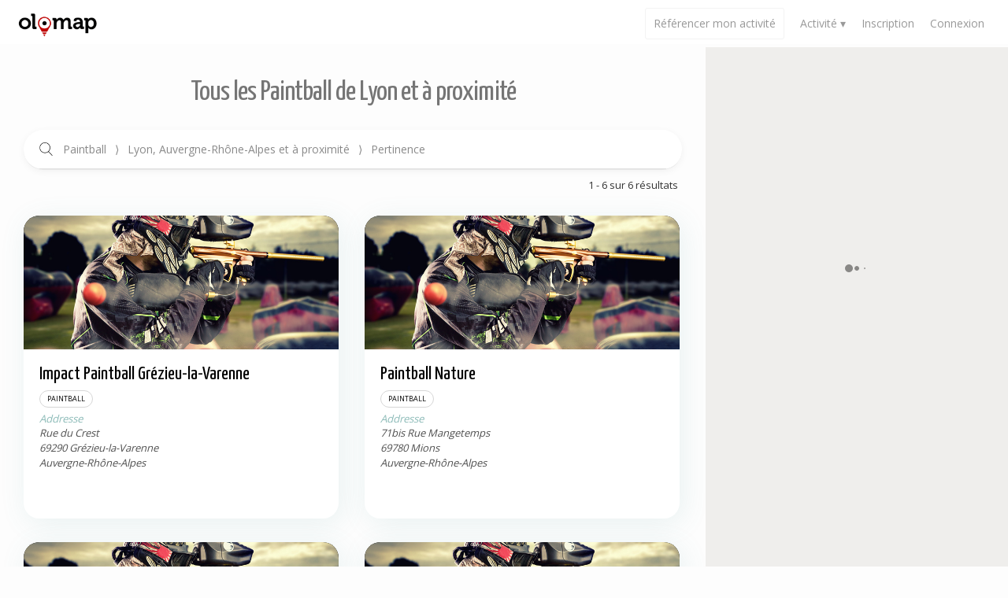

--- FILE ---
content_type: text/html; charset=UTF-8
request_url: https://www.olomap.fr/s/pertinence+proximite-paintball-lyon
body_size: 32448
content:

<!DOCTYPE html>
<html lang="fr-FR">
<head>
<meta charset="UTF-8">
<meta name="viewport" content="width=device-width, initial-scale=1.0, maximum-scale=5.0, user-scalable=0">
<meta name="google-site-verification" content="6Oqy_J3ONDtiQCBQVjQn2UwT7lb5jy9U_9f5Lsp1Q2M">
<!-- Custom meta by Olomap start -->
<meta name="robots" content="noydir">
<meta property="og:locale" content="fr_FR">
<meta property="og:url" content="https://www.olomap.fr/s/pertinence+proximite-paintball-lyon">
<link rel="canonical" href="https://www.olomap.fr/s/pertinence+proximite-paintball-lyon">
<meta property="og:site_name" content="Olomap">
<meta property="og:image" content="https://www.olomap.fr/wp-content/uploads/2018/12/paintball_olomap.jpg">
<meta property="og:title" content="Tous les Paintball de Lyon et à proximité | Avis, Réservations, Infos, Promos">
<meta name="description" content="Découvrez  les Paintball de Lyon et à proximité. Chaque semaine, Olomap sélectionne et teste avec passion les meilleures activités de France. Elles n’attendent plus que vous !" />
<title>Tous les Paintball de Lyon et à proximité | Avis, Réservations, Infos, Promos</title>
<link rel="shortcut icon" href=https://www.olomap.fr/wp-content/uploads/2017/01/cropped-Olomap-pin-x250-150x150.png type=image/x-icon>
<link rel=icon href=https://www.olomap.fr/wp-content/uploads/2017/01/cropped-Olomap-pin-x250-32x32.png sizes=32x32>
<link rel=icon href=https://www.olomap.fr/wp-content/uploads/2017/01/cropped-Olomap-pin-x250-192x192.png sizes=192x192>
<link rel=apple-touch-icon-precomposed href=https://www.olomap.fr/wp-content/uploads/2017/01/cropped-Olomap-pin-x250-180x180.png><meta name=msapplication-TileImage content=https://www.olomap.fr/wp-content/uploads/2017/01/cropped-Olomap-pin-x250-270x270.png>
<style>
@import url('https://fonts.googleapis.com/css?family=Open+Sans:400,600,700|Yanone+Kaffeesatz|Raleway:100,200');
@font-face {
  font-family: 'olomapstar';
  src: url('https://www.olomap.fr/wp-content/themes/realeswp/fonts/olomapstar.eot?67976759');
  src: url('https://www.olomap.fr/wp-content/themes/realeswp/fonts/olomapstar.eot?67976759#iefix') format('embedded-opentype'),
       url('https://www.olomap.fr/wp-content/themes/realeswp/fonts/olomapstar.woff2?67976759') format('woff2'),
       url('https://www.olomap.fr/wp-content/themes/realeswp/fonts/olomapstar.woff?67976759') format('woff'),
       url('https://www.olomap.fr/wp-content/themes/realeswp/fonts/olomapstar.ttf?67976759') format('truetype'),
       url('https://www.olomap.fr/wp-content/themes/realeswp/fonts/olomapstar.svg?67976759#olomapstar') format('svg');
  font-weight: normal;
  font-style: normal;
}

html {
    -webkit-box-sizing: border-box;
    -moz-box-sizing: border-box;
    box-sizing: border-box;
}

html, body{
    background: #fdfdfd;
}

*, *:before, *:after {
    -webkit-box-sizing: inherit;
    -moz-box-sizing: inherit;
    box-sizing: inherit;
    font-family: 'Open Sans',sans-serif;
    -webkit-font-smoothing: antialiased;
    -moz-osx-font-smoothing: grayscale;
}

h1,h2,h3,h4,h5,h6,a,b,strong,p,span{
    overflow-wrap: break-word;
}

h1, h2{
    font-family: 'Yanone Kaffeesatz', sans-serif;
}

h1{
    color: #757575;
    text-align: center;
    padding: 0 10px 30px 10px;
    margin-bottom: 0;
    margin-top: 10px;
    font-weight: normal;
    font-size: 36px;
    letter-spacing: -1px;
}

h2{
    font-weight: normal;
    color: black;
    margin: 0;
    padding: 0;
}

body, p{
    margin: 0;padding:0;
}

body{
    background:white;
}


a {
    background: transparent;
    text-decoration: none;
    color: #999;
    -webkit-transition: all .2s ease-in-out;
    -o-transition: all .2s ease-in-out;
    transition: all .2s ease-in-out;
    cursor: pointer;
}

button, input, optgroup, select, textarea {
    margin: 0;
    font: inherit;
    color: inherit;
    outline-style: none;
    outline-width: 0;
}

label{
    font-size: 13px;
    line-height: 1.42857143;
    color: #333;
}

.grid-default{
    display: grid;
}

.grid-column-1{grid-column : 1}
.grid-column-2{grid-column : 2}
.grid-column-3{grid-column : 3}
.grid-column-4{grid-column : 4}

.grid-template-columns-1{grid-template-columns: repeat(1, 1fr)}
.grid-template-columns-2{grid-template-columns: repeat(2, 1fr)}
.grid-template-columns-3{grid-template-columns: repeat(3, 1fr)}
.grid-template-columns-4{grid-template-columns: repeat(4, 1fr)}
.grid-template-columns-5{grid-template-columns: repeat(5, 1fr)}

.grid-gap-10{grid-gap: 10px;}
.grid-gap-20{grid-gap: 20px;}
.grid-gap-30{grid-gap: 30px;}
.grid-gap-40{grid-gap: 40px;}

.display-none{
    display: none;
}

input[type="search"] {
    -webkit-appearance: none;
}


/* Radio */


.radio-content{
  display:inline-block;
  text-align: left;
}

input[type="radio"] {
    display:none;
}

input[type="radio"] + label {
    color:black;
    cursor:pointer;
}

input[type="radio"] + label span {
    display:inline-block;
    width:20px;
    height:20px;
    margin:-2px 5px 0 0;
    vertical-align:middle;
    border:1px solid #cecece;
    border-radius: 50%;
    cursor:pointer;
    transition: background .2s,
    transform .2s;
}

input[type="radio"] + label span:hover,
input[type="radio"] + label:hover span{
  transform: scale(1.2);
} 

input[type="radio"]:checked + label span {
    background: background: #1D976C;
    background: -webkit-linear-gradient(to right, #94e6df, #79c6bf);
    background: linear-gradient(to right, #94e6df, #79c6bf);
    box-shadow: 0px 0px 0px 5px white inset;
}

input[type="radio"]:checked + label{
    color: #79c6bf;
}


/* Base for label styling */
[type="checkbox"]:not(:checked),
[type="checkbox"]:checked {
  position: absolute;
  left: -9999px;
}
[type="checkbox"]:not(:checked) + label,
[type="checkbox"]:checked + label {
  position: relative;
  padding-left: 1.9em;
  cursor: pointer;
}

/* checkbox aspect */
[type="checkbox"]:not(:checked) + label:before,
[type="checkbox"]:checked + label:before {
    content: '';
    position: absolute;
    left: 0;
    top: 2px;
    width: 1.1em;
    height: 1.1em;
    border: 1px solid #ababab;
    background: #fff;
    border-radius: 2px;
}
/* checked mark aspect */
[type="checkbox"]:not(:checked) + label:after,
[type="checkbox"]:checked + label:after {
    content: '\2713\0020';
    position: absolute;
    display: block;
    text-align: center;
    top: 2px;
    left: 0;
    font-size: 1em;
    /* padding: 2px; */
    width: 1.1em;
    height: 1.1em;
    line-height: 1.1em;
    color: white;
    border-radius: 2px;
    background: #4CAF50;
    transition: all .2s;
    /* font-family: 'Lucida Sans Unicode', 'Arial Unicode MS', Arial; */
}

/* checked mark aspect changes */
[type="checkbox"]:not(:checked) + label:after {
  opacity: 0;
  transform: scale(0);
}
[type="checkbox"]:checked + label:after {
  opacity: 1;
  transform: scale(1);
}
/* disabled checkbox */
[type="checkbox"]:disabled:not(:checked) + label:before,
[type="checkbox"]:disabled:checked + label:before {
  box-shadow: none;
  border-color: #bbb;
  background-color: #ddd;
}
[type="checkbox"]:disabled:checked + label:after {
  color: #999;
}
[type="checkbox"]:disabled + label {
  color: #aaa;
}



.spinner-olomap {
  margin: 100px auto 0;
  width: 70px;
  text-align: center;
}

.spinner-olomap > span {
  width: 0;
  height: 0;
  background-color: #fff;
  border-radius: 100%;
  display: inline-block;
  -webkit-animation: sk-bouncedelay 1.4s infinite ease-in-out both;
  animation: sk-bouncedelay 1.4s infinite ease-in-out both;
}

.spinner-olomap-black > span {
    background-color: #000;
}

.spinner-olomap-2 > span{width:2px;height:2px;}
.spinner-olomap-4 > span{width:4px;height:4px;}
.spinner-olomap-6 > span{width:6px;height:6px;}
.spinner-olomap-8 > span{width:8px;height:8px;}
.spinner-olomap-10 > span{width:10px;height:10px;}
.spinner-olomap-12 > span{width:12px;height:12px;}
.spinner-olomap-14 > span{width:14px;height:14px;}
.spinner-olomap-16 > span{width:16px;height:16px;}
.spinner-olomap-18 > span{width:18px;height:18px;}

.spinner-olomap > span:nth-child(1) {
  -webkit-animation-delay: -0.32s;
  animation-delay: -0.32s;
}

.spinner-olomap > span:nth-child(2) {
  -webkit-animation-delay: -0.16s;
  animation-delay: -0.16s;
}

@-webkit-keyframes sk-bouncedelay {
  0%, 80%, 100% { -webkit-transform: scale(0) }
  40% { -webkit-transform: scale(1.0) }
}

@keyframes sk-bouncedelay {
  0%, 80%, 100% { 
    -webkit-transform: scale(0);
    transform: scale(0);
  } 40% { 
    -webkit-transform: scale(1.0);
    transform: scale(1.0);
  }
}

.alert{
    padding: 20px;
}

.alert-danger{
    background: #9a252536;
    color: #861010;
}

.alert-success{
    background: #3f9a2536;
    color: #2b8610;
}


/* Menu */

.home-header {
    width: 100%;
    position: fixed;
    padding: 5px 22px;
    top: 0;
    left: 0;
    z-index: 1600;
    background: white;
}

.wp-admin-olomap{
      top: 32px;
  }

.home-logo {
    float: left;
    margin-top: 6px;
}
.topUserWraper {
    float: right;
}

.home-logo a, .no-touch .home-logo a:hover {
    color: #fff;
    font-size: 18px;
}
.home-logo img {
    max-height: 40px;
    width: auto;
}

img {
    vertical-align: middle;
}

img {
    border: 0;
}


.menu{
    float: right;
    margin-top: 5px;
}

.menu-mobile{
    display:none;
    float: right;
    padding-top: 5px;
}

.menu ul{
    list-style: none;
    margin: 0;
    padding: 0;
}

.menu ul li{
    display: inline-block;
    color: #999;
    font-weight: 400;
    font-size: 14px;
    margin: 0 8px;
    cursor: pointer;
}

.dropdown {
  position: relative;
  display: inline-block;
}

.dropdown-content {
  display: none;
  position: absolute;
  right: 0;
  top: 25px;
  background-color: #25363feb;
  min-width: 160px;
  overflow: auto;
  box-shadow: 0px 8px 16px 0px rgba(0,0,0,0.2);
  z-index: 1;
  padding: 15px;
  white-space: nowrap;
}

.dropdown-content a {
  color: white;
  padding: 5px;
  text-decoration: none;
  display: block;
  font-size: 14px;
}

.dropdown-content a:hover{
    text-decoration: underline;
}

.dropdown-content h3{
    color: white;
    padding-left: 5px;
}




.show-grid {display: grid; grid-template-columns: repeat(4, 1fr);}
.show-grid .dropdown-acti-1{grid-column: 1}
.show-grid .dropdown-acti-2{grid-column: 2}
.show-grid .dropdown-acti-3{grid-column: 3}
.show-grid .dropdown-acti-4{grid-column: 4}

.show-grid > div{
    padding: 10px;
}
.menu span.close{
    color: #ffffffba;
    position: absolute;
    right: 16px;
    top: 8px;
    font-size: 27px;
    cursor: pointer;
    text-shadow: 2px 2px 6px #00000063;
}




.menu .refencerActiviteMobile{
    padding: 8px 19px;
    display: inline-block;
    text-align: center;
    width: auto;
    margin: 0 auto;
    border: 2px solid #75757500;
    border-radius: 20px;
    background: #ffffff3b;
    background: -webkit-linear-gradient(to right, #3cd3ad, #4cb8c4) !important;
    background: linear-gradient(to right, #3cd3ad, #4cb8c4) !important;
    box-shadow: 3px 7px 11px 0px #00000014;
    color: white;
    margin-top: 20px;
}

.menu .refencerActiviteMobile:hover, 
.menu .refencerActiviteMobile:active, 
.menu .refencerActiviteMobile:target{
    text-decoration: none;
}


.connexion-mobile{
    display:inline-block;
}

.referencerActiviteSwipe{
    background: whitesmoke;
    padding: 25px;
    text-align: center;
}



.btn {
    display: inline-block;
    padding: 10px 14px;
    margin-bottom: 0;
    font-size: 13px;
    font-weight: normal;
    line-height: 14px;
    text-align: center;
    white-space: nowrap;
    vertical-align: middle;
    cursor: pointer;
    -webkit-user-select: none;
    -moz-user-select: none;
    -ms-user-select: none;
    user-select: none;
    background-image: none;
    border: 1px solid transparent;
    border-radius: 4px;
}

.btn-default {
    color: #333;
    background-color: #fff;
    border: 1px solid #e6e6e6;
    padding: 12px 18px;
    display: inline-block;
    border-radius: 5px;
}

.referencerActiviteSwipe h3{
    font-size: 23px;
}

.btn {
    border-radius: 2px;
    text-decoration: none;
    margin-top: 10px;
}

.btn-default:hover, .btn-default:focus, .btn-default:active, .btn-default.active, .open>.dropdown-toggle.btn-default {
    color: #333;
    background-color: #e6e6e6;
    border-color: #adadad;
}

.btn-danger{
    display: block;
    background: #e43a15;
    background: -webkit-linear-gradient(to right, #e65245, #e43a15);
    background: linear-gradient(to right, #e65245, #e43a15);
    border: none;
    box-shadow: 7px 10px 20px 0 rgba(0, 0, 0, 0.08);
    white-space: nowrap;
    padding: 14px 18px;
    font-size: 16px;
    line-height: 15px;
    border-radius: 4px;
    text-decoration: none;
    vertical-align: middle;
    -webkit-user-select: none;
    -moz-user-select: none;
    -ms-user-select: none;
    user-select: none;
    border: 1px solid transparent;
    color: white;
    text-align: center;
}

.avatar{
    margin-left: 5px;
    width: 45px;
    height: 45px;
    border-radius: 50%;
    background-repeat: no-repeat;
    background-size: 100%;
    background-position: center center;
    display:inline-block;
    cursor: pointer;
}

.headerUserName{
    color: #999;
    font-weight: 400;
    font-size: 14px;
    vertical-align: 17px;
    cursor: pointer;
}
.connectedUser{
    display:inline-block;
    position: relative;
}

.menu .connectedUserOpen{
    background: #FFFFFF;
    color: black;
    position: absolute;
    right: 0;
    top: 53px;
    border-radius: 3px;
    padding: 0;
    display:none;
    box-shadow: 3px 5px 30px 0px rgba(0, 0, 0, 0.058);
    -webkit-box-shadow: 3px 5px 30px 0px rgba(0, 0, 0, 0.058);
}

.menu .connectedUserOpen li{
    display: block;
    padding: 0;
    margin: 0;
}

.menu .connectedUserOpen li a{
    color: #333;
    font-size: 13px;
    white-space: nowrap;
    padding: 9px 18px;
    display:block;
}

.menu .connectedUserOpen li a:hover{
    background: #3333331a;
}



.refencerActivite{
    padding: 5px 9px;
    border: 1px solid #fff;
    height: 40px;
    line-height: 38px;
    padding: 0px 10px 0px 10px;
    border-radius: 3px;
    position: relative;
    transition: border 0.4s ease, color 0.4s ease;
    -ms-transition: border 0.4s ease, color 0.4s ease;
    -moz-transition: border 0.4s ease, color 0.4s ease;
    -o-transition: border 0.4s ease, color 0.4s ease;
    -webkit-transition: border 0.4s ease, color 0.4s ease;
    border: 1px solid #f3f3f3;
}

.refencerActivite:hover{
    border: 1px solid #fff0;
    color: white;
}

.refencerActivite:hover::before{
    opacity: 1;
}

.refencerActivite::before {
    position: absolute;
    content: "";
    top: 0;
    margin: 0;
    right: 0;
    bottom: 0;
    left: 0;
    border-radius: 3px;
    background: #4cb8c4;
    background: -webkit-linear-gradient(to right, #3cd3ad, #4cb8c4);
    background: linear-gradient(to right, #3cd3ad, #4cb8c4);
    box-shadow: 3px 7px 20px 0 rgba(0, 0, 0, 0.13);
    -webkit-box-shadow: 3px 7px 20px 0 rgba(0, 0, 0, 0.13);
    z-index: -1;
    transition: opacity 0.4s ease;
    -ms-transition: opacity 0.4s ease;
    -moz-transition: opacity 0.4s ease;
    -o-transition: opacity 0.4s ease;
    -webkit-transition: opacity 0.4s ease;
    opacity: 0 ;
}

.refencerActivite-connected{
    padding: 5px 9px;
    height: 40px;
    line-height: 38px;
    padding: 0px 10px 0px 10px;
    border-radius: 3px;
    position: relative;
    transition: border 0.4s ease;
    -ms-transition: border 0.4s ease;
    -moz-transition: border 0.4s ease;
    -o-transition: border 0.4s ease;
    -webkit-transition: border 0.4s ease;
    background: #4cb8c4;
    background: -webkit-linear-gradient(to right, #3cd3ad, #4cb8c4);
    background: linear-gradient(to right, #3cd3ad, #4cb8c4);
    box-shadow: 3px 7px 20px 0 rgba(0, 0, 0, 0.13);
    -webkit-box-shadow: 3px 7px 20px 0 rgba(0, 0, 0, 0.13);
    vertical-align: 16px;
}

body .menu ul li.refencerActivite-connected{
    color: white;
}




.overlay {
  position: fixed;
  top: 0;
  bottom: 0;
  left: 0;
  right: 0;
  background: rgba(0, 0, 0, 0.7);
  transition: opacity 500ms;
  -ms-transition: opacity 500ms;
  -moz-transition: opacity 500ms;
  -o-transition: opacity 500ms;
  -webkit-transition: opacity 500ms;
  visibility: hidden;
  opacity: 0;
  z-index: 9999999;
}
.overlay:target {
  visibility: visible;
  opacity: 1;
  /* top: 0; */
}

.popup {
  margin: 80px auto;
  background: #fff;
  border-radius: 2px;
  width: 600px;
  position: relative;
  transition: all 500ms ease-in-out;
  -o-transition: all 500ms ease-in-out;
  -ms-transition: all 500ms ease-in-out;
  -webkit-transition: all 500ms ease-in-out;
  -moz-transition: all 500ms ease-in-out;
}

.popup h2 {
  margin-top: 0;
  color: #333;
  font-family: Tahoma, Arial, sans-serif;
}
.popup .close {
    position: absolute;
    top: 4px;
    right: 17px;
    transition: all 200ms;
    font-size: 28px;
    font-weight: bold;
    text-decoration: none;
    color: #d4d4d4;
    text-shadow: 1px 1px 0px #0000003d;
}
.popup .close:hover {
  color: #6d6d6d;
}
.popup .content {
  max-height: 30%;
  overflow: auto;
}

.popup-header {
    min-height: 16.42857143px;
    padding: 20px 15px;
    border-bottom: 1px solid #e8e8e8;
}

.popup h2, .popup h3,  .popup h4{
    font-family: 'Yanone Kaffeesatz',sans-serif;
    font-weight: 400;
    margin: 0;
}

.popup h2{
    font-size: 25px;
}

.popup-grid-css{
    display: grid;
    grid-template-columns: repeat(2, 1fr);
}



.popup form{
    margin: 15px;
}

#connexion .popup-body, #forgotPass .popup-body{
    padding-bottom: 15px;
}



.popup-sm{
    max-width: 300px;
}

.popup form input{
    display: block;
    width: 100%;
    margin: 15px 0;
    padding: 10px 14px;
    font-size: 13px;
    line-height: 16px;
    border: 1px solid #dfdfdf;
}

.popup form input:focus {
    border-color: #999;
    outline: 0;
}

.popup-body-left{
    grid-column: 1;
}

.popup-body-right{
    grid-column: 2;
    border-radius: 0 2px 2px 0;
    position:relative;
}
.title-right-signup{
    position: absolute;
    top: 0;
    left: 0;
    right: 0;
    bottom: 0;
    margin: auto;
    height: 120px;
}

#inscriptionEtab .popup-body-right{
    background: #808080;
    background: -webkit-linear-gradient(to right, #3fada8, #808080);
    background: linear-gradient(to right, #3fada8, #808080);
}

#userInscription .popup-body-right{
    background: #b11919e6;
    background: -webkit-linear-gradient(to right, #a23d3d91, #b11919e6);
    background: linear-gradient(to right, #a23d3d91, #b11919e6);
}

.popup-open{
    overflow: hidden;
}

.popup-open .overlay {
    overflow-x: hidden;
    overflow-y: auto;
}



.popup-body-right h2{
    font-size: 30px;
}

.popup-body-right h2, .popup-body-right h3{
    text-align: center;
    color: white;
    margin-bottom: 5px;
}

.btn-green{
    display: block;
    background-color: #0eaaa6;
    white-space: nowrap;
    padding: 12px 18px;
    font-size: 14px;
    line-height: 15px;
    border-radius: 2px;
    text-decoration: none;
    vertical-align: middle;
    -webkit-user-select: none;
    -moz-user-select: none;
    -ms-user-select: none;
    user-select: none;
    background-image: none;
    border: 1px solid transparent;
    color: white;
    text-align: center;
    margin: 15px 0;
}

.btn-green:hover{
    background-color: #068b85;
}

.btn-red{
    display: block;
    background-image: -webkit-linear-gradient(to right, #a23d3d91, #b11919e6);
    background-image: linear-gradient(to right, #a23d3d91, #b11919e6);
    background-size: 200% auto;
    background-position: left center;
    white-space: nowrap;
    padding: 12px 18px;
    font-size: 14px;
    line-height: 15px;
    border-radius: 2px;
    text-decoration: none;
    vertical-align: middle;
    -webkit-user-select: none;
    -moz-user-select: none;
    -ms-user-select: none;
    user-select: none;
    color: white;
    text-align: center;
    margin: 15px 0;
}

.btn-red:hover {
  background-position: right center; /* change the direction of the change here */
}

.help-block {
    display: block;
    margin-top: 5px;
    margin-bottom: 10px;
    font-size: 11px;
    font-style: italic;
}

.help-block a{
    color: #0eaaa6;
}

#userInscription .help-block a{
    color: #aa0e0e;
}

.activite-menu{
    vertical-align: 16px;
}


/* SVG */


.svg-envelope {
    width: 27px;
    height: 27px;
    fill: #6E6E6E;
}

.svg-cloud {
    fill: #a8e4d7;
    width: 100px;
    height: 100px;
    margin: 0 auto;
    display: block;
}

.svg-logo-fb{
    width: 27px;
    height: 27px;
}

.svg-img{
    width: 20px;
    margin: 3px 6px 0px 0px
}
.svg-pin{
    width: 14px;
}

.svg-pin-adresse, .svg-planet{
    width: 14px;
    fill: #29bd9f;
}

.svg-plus{
    width: 14px;
    fill: #333;
    transition: .3s;
    -o-transition: .3s;
    -webkit-transition: .3s;
    -ms-transition: .3s;
    -moz-transition: .3s;
    position: relative;
    top: 3px;
    margin-right: 3px;
}

.svg-editor{
    fill: #a6a6a6;
    width: 27px;
    height: 27px;
    margin-top: 2px;
}

.menu .connectedUserOpen li a:hover .svg-plus{
    fill: #20A7A2;
}

.svg-user{
    width: 22px;
    height: 22px;
    margin: 6px 5px 0 5px;
}

.svg-nav{
    width: 10px;
    height: 10px;
    fill: #fff;
}

.svg-map-icon{
    width: 32px;
    height: 32px;
    margin: 2px 0 0 5px;
    fill: #fff;
}

.svg-user path{
    fill: #fff !important;
}

.show-mobile-block{
    display:none;
}

.show-mobile-inline-block{
    display:none;
}

.show-mobile{
    display:none;
}

#connectedUserOpen.show {display: block;}




/* FIN MENU */


/* Rating */

.rating-container{
    display: inline-block;
}

.rating input[type="radio"] + label{
    color: #DDDDDD;
}

.rating {
    display: flex;
    justify-content: flex-end;
    flex-direction: row-reverse;

}
.rating label:before{
    font-size: 18px;
    font-family: "olomapstar";
    font-style: normal;
    font-weight: normal;
    speak: none;
    display: inline-block;
    text-decoration: inherit;
    margin-right: 2px;
    margin-left: 2px;
}
.rating input{
    display: none;
}

.rating .half{
    overflow: hidden;
    width: 14px;
    z-index:1;
}

.rating .half:before { 
  content: '\e800'; 
}
.rating .full{
    margin-left:-14px;
}

.rating .full:before { 
  content: '\e800'; 
}

.rating > input:not(:checked) + label:hover,
.rating > input:not(:checked) + label:hover ~ label{
    color: rgb(255, 231, 101);
}


.rating > input:checked ~ label{  color: #FFD700; }



/* Container */


#content{
    float: left;
    width: 70%;
    margin-top: 60px;
    padding: 30px;
}

#map-container{
    float: right;
    width: 25%;
    position: relative;
}

.map-container-sub{
    padding-top: 60px;
    position: fixed;
    top: 0;
    right: 0;
    width: 30%;
    z-index: 60;
    height: 100vh;
}

#map{
    width: 100%;
    height: 100%;
}

#filter {
    background-color: #fff;
    border-bottom: 1px solid #e8e8e8;
    box-shadow: 0px 2px 9px 1px #0000000a;
    -webkit-box-shadow: 0px 2px 9px 1px #0000000a;
    padding: 0 20px;
    border-radius: 30px;
    position: relative;
}



.input-olomap-city-search {
    display: none;
    height: 50px;
    width: 100%;
    background: white;
    border-bottom: 1px solid #e0e0e0;
    color: #8a8a8a;
    position: relative;
    cursor: pointer;
}

.filter-min .input-olomap-city-search{
    display: block;
}

.filter-content{
    display: none;
}

#filter.filter-full{
    border-radius: 0;
    padding-bottom: 15px;
}

.filter-full .filter-content{
    display: block;
}

.input-olomap-city-search > .input-olomap-city-search-content {
    cursor: text;
    overflow: hidden;
    text-overflow: ellipsis;
    white-space: nowrap;
    padding: 15px 20px 0 0;
    font-size: 14px;
    height: 50px;
    margin: auto;
    position: absolute;
    top: 0;
    left: 30px;
    right: 10px;
}

.input-olomap-city-search > .input-olomap-city-search-content span {
    padding: 7px;
}

#filterPropertyForm #search_city {
    border: none;
    border-bottom: 1px solid #dfdfdf;
    padding-left: 30px;
    width: 100%;
    height: 50px;
    font-size: 14px;
    border-radius: 0;
}

.filter-proximite{
    padding: 15px 0;
}


.filter-proximite [type="checkbox"]:not(:checked) + label:after,
.filter-proximite [type="checkbox"]:checked + label:after{
    background: #7adec7;
}

#geoloc-mowd {
    cursor: pointer;
    width: 31px;
    height: 31px;
    background-size: 31px 31px;
    position: absolute;
    right: 35px;
    z-index: 20;
    top: 10px;
    background-image: url(https://www.olomap.fr/wp-content/themes/realeswp/images/olomap-favicon.png);
}

#filterPropertyForm .selectize-input {
    border: 1px solid gainsboro;
    margin-top: 5px;
    line-height: 27px;
    width: 330px;
    text-align: left;
    box-shadow: none;
    -webkit-box-shadow: none;
}

#filterPropertyForm .selectize-control{
    display: inline-block;
}

#filterPropertyForm .search_sort_selectize .selectize-input {
    width: 170px;
}

#fermerFiltre{
    border: none;
}

.pac-container {
    background-color: #fff;
    position: absolute !important;
    z-index: 1070;
    border-radius: 2px;
    border: none;
    border-top: 1px solid #CFE8E7;
    -webkit-box-shadow: 0 2px 6px rgba(0, 0, 0, .1);
    box-shadow: 0 2px 6px rgba(0,0,0,.1);
    -moz-box-sizing: border-box;
    -webkit-box-sizing: border-box;
    box-sizing: border-box;
    overflow: hidden;
    font-size: 13px;
    padding: 0;
    margin: 0;
}

.pac-container .pac-item:first-child {
    color: #333;
    text-decoration: none;
}
.pac-container .pac-item {
    cursor: pointer;
    padding: 10px 15px;
    text-overflow: ellipsis;
    overflow: hidden;
    white-space: nowrap;
    line-height: 1.42857143;
    text-align: left;
    border-top: 0 none;
    font-size: 13px;
    color: #333;
    font-weight: normal;
}

.pac-container .pac-item:hover {
    color: white;
    text-decoration: none;
    background-color: #45AAA7;
}

.pac-container .pac-item:first-child {
    color: #333;
    text-decoration: none;
}

.pac-container .pac-item:hover .pac-item-query, .pac-container .pac-item:first-child:hover {
    color: white;
}

.pac-container .pac-icon{
    display: none;
}

.pac-container:after {
    background-image: none !important;
    height: 0px;
    padding: 0;
}


.filter-proximite [type="checkbox"]:not(:checked) + label:after, .filter-proximite [type="checkbox"]:checked + label:after{
    font-size: 1.2em;
    top: 1px;
}

.filter-proximite [type="checkbox"]:not(:checked) + label:before, .filter-proximite  [type="checkbox"]:checked + label:before{
    top: 1px;
    width: 1.2em;
    height: 1.2em;
}

.card .rating label{
    pointer-events: none;
}

/* RESULTATS */

#results{
    display: grid;
    align-items: center;
    grid-template-columns: repeat(auto-fit, minmax(300px, 1fr));  
    padding: 30px 0 10px 0; 
    grid-gap: 30px;
}

.card{
    background-color: #fff;
    height: 385px;
    box-shadow: 4px 6px 35px 0 rgba(84, 154, 156, 0.12);
    -webkit-box-shadow: 4px 6px 35px 0 rgba(84, 154, 156, 0.12);
    -moz-box-shadow: 4px 6px 35px 0 rgba(84, 154, 156, 0.12);
    -ms-box-shadow: 4px 6px 35px 0 rgba(84, 154, 156, 0.12);
    -o-box-shadow: 4px 6px 35px 0 rgba(84, 154, 156, 0.12);
    border-radius: 20px;
    -webkit-border-radius: 20px;
    -moz-border-radius: 20px;
    -ms-border-radius: 20px;
    -o-border-radius: 20px;
    overflow: hidden;
    position: relative;
    max-width: 400px;
}

.img-bck-card-container{
    height: 170px;
    overflow: hidden;
    position: relative;
    background-color: black;
}

.card h2, 
.icon-view-card, 
.img-bck-card,
.figCaption,
.prix-moyen-olomap-card-search{
    transition: all .2s;
    -o-transition: all .2s;
    -webkit-transition: all .2s;
    -ms-transition: all .2s;
    -moz-transition: all .2s;
}

.icon-view-card{
    position: absolute;
    margin: auto;
    top: 0;
    bottom: 0;
    right: 0;
    left: 0;
    width: 50px;
    height: 50px;
    background-image:url("https://www.olomap.fr/wp-content/themes/realeswp/images/icon-view-olomap.svg");
    background-size: 50px;
    background-repeat: no-repeat;
    z-index: 50;
    opacity: 0;
    transform: scale3d(2, 2, 2);
}

.img-bck-card{
    position: relative;
    display: block;
    width: 100%;
    opacity: 1;
    height: 170px;
    background-size: cover;
    background-position: 50% 50%;
    background-repeat: no-repeat;
    transform: scale3d(1.2, 1.2, 1.2);
    z-index: 1;
    border-radius: 7px 7px 0 0;
    -moz-border-radius: 7px 7px 0 0;
    -ms-border-radius: 7px 7px 0 0;
    -o-border-radius: 7px 7px 0 0;
}



.figCaption{
    font-size: 13px;
    position: absolute;
    bottom: 3px;
    right: 5px;
    z-index: 40;
    color: white;
    transform: translate(0,50px);
}

.prix-moyen-olomap-card-search {
    font-weight: 400;
    color: black;
    font-size: 20px;
    vertical-align: 2px;
}

.card:hover .prix-moyen-olomap-card-search{
    color: #0eaaa6;
}

.card:hover .img-bck-card{
    transform: scale3d(1, 1, 1);
    opacity: 0.7;
}

.card:hover .icon-view-card{
    transform: scale3d(1, 1, 1);
    opacity: 0.8;
}

.card:hover .figCaption{
    transform: translate(0,0);
}

.card:hover h2{
    color: #0eaaa6;
}

.card-content{
    padding: 20px;
}

.listCategory-search-olomap {
    font-size: 9px;
    text-transform: uppercase;
    line-height: 20px;
    color: #000;
    border: 1px solid #d6d6d6;
    display: inline-block;
    padding: 0 9px;
    border-radius: 40px;
    white-space: nowrap;
}

.card .listCategory-search-olomap:nth-child(n+2){
    margin: 0 0 3px 3px;
}

a.card .cardAddress, div.card .cardAddress {
    font-size: 13px;
}

a.card .cardAddress, div.card .cardAddress {
    font-size: 11px;
    line-height: 14px;
    color: #505050;
    padding: 0;
    height: 40px;
    overflow: hidden;
    display: -webkit-box;
    -webkit-line-clamp: 2;
    -webkit-box-orient: vertical;
}

a.card .cardAddress-search-olomap>span {
    line-height: 19px;
    font-size: 13px;
}

.category-list-content{
    margin: 5px 0;
}

.card-bottom{
    border-top: 1px solid #f1f1f1;
    background: white;
    text-align: right;
    padding: 10px 20px;
    position: absolute;
    left: 0;
    right: 0;
    bottom: 0;
    border-radius: 0 0 7px 7px;
    -moz-border-radius: 0 0 7px 7px;
    -ms-border-radius: 0 0 7px 7px;
    -o-border-radius: 0 0 7px 7px;
}

.rating-global{
    float: left;
}






.gm-style div>div:last-child>div>div:first-child>div:first-child {
    box-shadow: none !important;
}

.gm-style div>div:last-child>div>div:first-child>div {
    box-shadow: none !important;
}
.gm-style .gm-style-iw, .gm-style .gm-style-iw .propAddress {
    overflow: hidden !important;
    display: -webkit-box;
    -webkit-line-clamp: 2;
    -webkit-box-orient: vertical;
}

.gm-style .gm-style-iw, .gm-style .gm-style-iw div {
    background: none;
}

.gm-style .gm-style-iw, .gm-style .gm-style-iw div {
    overflow: visible !important;
}

.infoWPlus {
    background: white !important;
}
.infoWPlus {
    background: url(https://www.olomap.fr/wp-content/themes/realeswp/images/infobox-bg.png) no-repeat;
    width: 180px;
    height: 225px;
    top: 0;
    left: 0;
    position: relative;
}

.gm-style .gm-style-iw-c{
    padding: 0;
}

.infoW {
    color: #333;
    padding: 0;
}

.propImg {
    position: relative;
}

.propImg img {
    width: 200px;
    height: 100px;
    border-top-left-radius: 3px;
    border-top-right-radius: 3px;
}

.propBg {
    position: absolute;
    z-index: 2;
    height: 40px;
    left: 0;
    bottom: 0;
    width: 100%;
    background: -moz-linear-gradient(top, rgba(0,0,0,0) 0%, rgba(0,0,0,0.7) 100%);
    background: -webkit-gradient(linear, left top, left bottom, color-stop(0%,rgba(0,0,0,0)), color-stop(100%,rgba(0,0,0,0.7)));
    background: -webkit-linear-gradient(top, rgba(0,0,0,0) 0%,rgba(0,0,0,0.7) 100%);
    background: -o-linear-gradient(top, rgba(0,0,0,0) 0%,rgba(0,0,0,0.7) 100%);
    background: -ms-linear-gradient(top, rgba(0,0,0,0) 0%,rgba(0,0,0,0.7) 100%);
    background: linear-gradient(to bottom, rgba(0,0,0,0) 0%,rgba(0,0,0,0.7) 100%);
    filter: progid:DXImageTransform.Microsoft.gradient( startColorstr='#00000000', endColorstr='#b3000000',GradientType=0 );
}

.paWrapper {
    padding: 10px 10px 0 10px;
}

.propTitle {
    font-size: 14px;
    line-height: 16px;
    overflow: hidden;
    padding-bottom: 3px;
}

.gm-style .gm-style-iw, .gm-style .gm-style-iw .propAddress {
    overflow: hidden !important;
    display: -webkit-box;
    -webkit-line-clamp: 2;
    -webkit-box-orient: vertical;
}

.propAddress {
    overflow: hidden;
    color: #999;
    font-size: 11px;
    line-height: 12px;
    padding-bottom: 12px;
    height: 24px;
}

ul.propFeat {
    list-style-type: none;
    margin: 0;
    padding: 0 10px 5px 10px;
    float: left;
    height: 16px;
    display: none;
}

.infoWPlus .infoW .infoButtons {
    width: 100%;
    bottom: 5px;
	position: absolute;
    text-align:center;
}

.btn-sm, .btn-group-sm>.btn {
    padding: 8px 12px;
    font-size: 12px;
    line-height: 13px;
    border-radius: 3px;
}

.btn-round {
    border-radius: 50px;
}

.btn-o {
    border-width: 1px;
    border-style: solid;
}

.btn-gray {
    background-color: #999;
    color: #fff;
}

.btn-o.btn-gray {
    background-color: transparent;
    color: #999;
    border-color: #999;
}

a.btn.viewInfo  {
    padding: 6px 25px;
    display: inline-block;
}
a.btn.closeInfo{
    padding: 6px 15px;
    display: inline-block;
}

a.btn.viewInfo {

    margin-left: 10px;
}



body button.gm-ui-hover-effect{
    top: 15px !important;
    right: 3px !important;
    background-color: white !important;
    border-radius: 50% !important;
}


/* PAGINATION */


#pagination{
    text-align:center;
}

.pull-left .pagination {
    display: inline-block;
    padding-left: 0;
    margin: 0;
    box-shadow: 0 1px 2px 0 rgba(0,0,0,0.13);
    border-radius: 2px;
}

.pagination>li {
    display: inline;
}

.pagination>li>a, .pagination>li>span {
    position: relative;
    float: left;
    padding: 6px 14px;
    margin-left: -1px;
    line-height: 1.42857143;
    text-decoration: none;
    background-color: #fff;
    color: #999;
    border: 1px solid #fff;
    margin-left: 0;
}


.pagination > .active > a, .pagination > .active > span, .no-touch .pagination > .active > a:hover, .no-touch .pagination>.active>span:hover, .pagination>.active>a:focus, .pagination>.active>span:focus {
    z-index: 2;
    color: #fff;
    cursor: default;
    background-color: #0eaaa6;
    border-color: #0eaaa6;
}

.pagination > .active > a, .pagination > .active > span, .no-touch .pagination > .active > a:hover, .no-touch .pagination>.active>span:hover, .pagination>.active>a:focus, .pagination>.active>span:focus {
    background-color: #0eaaa6 !important;
    border-color: #0eaaa6 !important;
}

.pagination>li:first-child>a, .pagination>li:first-child>span {
    margin-left: 0;
    border-top-left-radius: 2px;
    border-bottom-left-radius: 2px;
}

#content .breadcrumbs {
    color: #d4d4d4;
    background-color: #fdfdfd9c;
    padding: 0 10px;
    margin-bottom: 40px;
}

#content .breadcrumbs span a, #content .breadcrumbs span {
    color: #757575;
    line-height: 40px;
    padding: 5px;
    font-size: 13px;
}

.fa-angle-right:before{
    content : '>';
}
.fa-angle-double-right:before{
    content : '>>';
}

.fa-angle-left:before{
    content : '<';
}
.fa-angle-double-left:before{
    content : '<<';
}

/* NO RESULTS */

.noResultsFoundSearchOlomap li:before {
    content: "";
    border-color: transparent #b0b0b0;
    border-style: solid;
    border-width: 0.35em 0 0.35em 0.45em;
    display: block;
    height: 0;
    width: 0;
    left: -1em;
    top: 1.4em;
    position: relative;
}

#noResult-olomap-search{
    text-align: center;
    display: inline-block;
    max-width: 600px;
    margin: 0;
    padding: 0;
    font-size: 40px;
    list-style: none;
    line-height: 40px;
    font-weight: 400;
    color: #545454;
    font-family: 'Yanone Kaffeesatz', sans-serif;
}

.noResultsFoundSearchOlomap{
    text-align: left;
    display: inline-block;
    width: auto;
    margin-left: 25px;
    font-size: 20px;
    list-style: none;
    line-height: 40px;
    font-weight: 400;
    color: #545454;
}

/* INPUT RANGE */

.containerRange{
    padding-top: 15px;
}

#valueRange {
    padding-left: 10px;
    font-size: 21px;
    vertical-align: 1px;
    color: #6fbfb6;
    font-family: "Yanone Kaffeesatz", sans-serif;
}

.rangeGradient {
  -webkit-appearance: none;
  width: 250px;
  height: 12px;
  background: white;
  outline: none;
  opacity: 0.7;
  -webkit-transition: .2s;
  transition: opacity .2s;
  border-radius: 10px;
}
.rangeGradient:focus {
  outline: none;
}

.rangeGradient:hover {
  opacity: 1;
}


.rangeGradient::-ms-track {
  border-color: transparent;
  color: transparent;
  -webkit-appearance: none;
  appearance: none;
  width: 20px;
  height: 20px;
  background: white;
  cursor: pointer;
  border-radius:50%;
  box-shadow: 3px 5px 20px 0px rgba(0, 0, 0, 0.15);
  -webkit-box-shadow: 3px 5px 20px 0px rgba(0, 0, 0, 0.15);
  -moz-box-shadow: 3px 5px 20px 0px rgba(0, 0, 0, 0.15);
}
.rangeGradient::-webkit-slider-thumba:before {
  content: "♥";
}
.rangeGradient::-webkit-slider-thumb {
  -webkit-appearance: none;
   border-color: transparent;
  color: transparent;
  appearance: none;
  width: 20px;
  height: 20px;
  background: white;
  cursor: pointer;
  border-radius:50%;
  box-shadow: 3px 5px 20px 0px rgba(0, 0, 0, 0.15);
  -webkit-box-shadow: 3px 5px 20px 0px rgba(0, 0, 0, 0.15);
  -moz-box-shadow: 3px 5px 20px 0px rgba(0, 0, 0, 0.15);
}

.rangeGradient::-moz-range-thumb {
border-color: transparent;
  color: transparent;
  appearance: none;
  width: 20px;
  height: 20px;
   border-color: transparent;
  color: transparent;
  background: white;
  cursor: pointer;
  border-radius:50%;
  box-shadow: 3px 5px 20px 0px rgba(0, 0, 0, 0.15);
  -webkit-box-shadow: 3px 5px 20px 0px rgba(0, 0, 0, 0.15);
  -moz-box-shadow: 3px 5px 20px 0px rgba(0, 0, 0, 0.15);
}

#geoloc-link{
    cursor: pointer;
    font-size: 13px;
    border: 1px solid #efefef;
    color: black;
    margin-bottom: 16px;
    border-radius: 30px;
    padding: 7px 10px;
    display: inline-block;
}

#geoloc-link:hover{
    background:#f9f9f9;
}


.results-number{
    color: #333;
    font-size: 13px;
    text-align: right;
    display: block;
    margin: 10px 5px 0 0;
}


#mapLoader{
    width: 100%;
    text-align: center;
    height: 100%;
    padding-top: 70%;
    background: #ffffff;
    opacity: 0.4;
    position: absolute;
    z-index: 99999999;
}

@media all and (max-width: 727px),
(max-device-width: 1024px) and (orientation: landscape) {
    /* MENU */
    .dropdown{
        position: static;
    }.show-grid{
        top: 53px;
        width: 100%
    }
    .connexion-mobile{
        display: none;
        background-color: #25363feb;
        position: absolute;
        width: 100%;
        top: 52px;
        left: 0;
        text-align: center;
        padding-top: 10px;
    }.connexion-mobile > a{
        padding: 20px;
        display: block;
    }.menu .connexion-mobile > a > li{
        font-size: 16px;
        color: white;
    }.show-mobile-connexion{
        display:block;
    }.show-grid{
        display:block;
        width: 100%;
        top: 0;
        right:0;
        margin: auto;
    }.hide-mobile{
        display:none;
    }.show-mobile{
        display:initial;
    }.show-mobile-block{
        display:block;
    }.show-mobile-inline-block{
        display:inline-block;
    }.refencerActiviteMobileDiv{
        display:block;
        text-align:center;
    }.popup-grid-css{
        grid-template-columns: repeat(1, 1fr);
    }.user-is-connected{
        background: white;
    }.menu .connectedUserOpen{
        position: static;
        margin-top: 10px;
        display:block;
    }.headerUserName{
        color: #333;
    }.home-header{
        background: #4cb8c4;
        background: -webkit-linear-gradient(to right, #3cd3ad, #4cb8c4);
        background: linear-gradient(to right, #3cd3ad, #4cb8c4);
        padding: 6px 5px;
        text-align: center;
    }.home-header #activiteMenu{
        text-align: left;
    }.svg-user {
        margin: 8px 5px 5px 0;
    }.home-logo{
        margin-top: 0;
        float: none;
        display: inline-block;
    }.menu .connectedUserOpen{
        box-shadow: none;
        -webkit-box-shadow: none;
    }.home-logo img{
        max-height: 36px;
        margin: 4px 0 0 5px;
    }.map-icon-mobile{
        float: left;
    }#activiteMenu{
        height: 100vh;
        overflow-y: scroll;
        -webkit-overflow-scrolling: touch;
        padding-bottom: 100px;
    }.menu #activiteMenu span.close{
        position: fixed;
    }
    /* FIN MENU */
    .map-container-sub{
        padding-top: 50px;
        width: 100%;
    }#content{
        margin-top: 50px;
        width: 100%;
        float: none;
        padding: 20px;
    }#filterPropertyForm .selectize-control{
        display: block;
    }#filterPropertyForm .selectize-input , #filterPropertyForm .search_sort_selectize .selectize-input {
        width: 100%;
    }#results {
        padding: 20px 0;
        grid-gap: 20px;
    }.card:hover .prix-moyen-olomap-card-search, .prix-moyen-olomap-card-search{
        color: black;
    }.card:hover .img-bck-card, .img-bck-card{
        transform: scale3d(1.2, 1.2, 1.2);
        opacity: 0.8;
    }.card:hover .icon-view-card, .icon-view-card{
        transform: scale3d(2, 2, 2);
        opacity: 0;
    }.card:hover .figCaption, .figCaption{
        transform: translate(0,0);
    }.card:hover h2, .card h2{
        color: black;
    }.card h2, 
    .icon-view-card, 
    .img-bck-card,
    .figCaption,
    .prix-moyen-olomap-card-search{
        transition: none;
        -o-transition: all 0;
        -ms-transition: none;
        -webkit-transition: none;
        -moz-transition: none;
    }.overflow-hidden{
        overflow:hidden;
        position: relative;
        height: 100%;
    }.overflow-hidden-activite{
        overflow:hidden;
        position: relative;
        height: 100%;
    }
}

@media (max-device-width: 727px) and (orientation: portrait){
    .map-container-sub{
        padding-top: 50px;
        padding-bottom: 60px;
    }
}

@media (max-device-width: 1024px) and (orientation: landscape){
    .map-container-sub{
        padding-bottom: 20px;
    }
}


@media screen and (max-width: 700px){
    /* MENU */
    .box{
        width: 70%;
    }
    .popup{
        width: 70%;
    }
    /* FIN MENU */
}

@media all and (max-width: 350px){
    #results {
        grid-template-columns: repeat(auto-fit, minmax(150px, 1fr));
    }
}

</style>
<script>
  dataLayer = [];
</script>
<!-- Google Tag Manager -->
<script>(function(w,d,s,l,i){w[l]=w[l]||[];w[l].push({'gtm.start':
new Date().getTime(),event:'gtm.js'});var f=d.getElementsByTagName(s)[0],
j=d.createElement(s),dl=l!='dataLayer'?'&l='+l:'';j.async=true;j.src=
'https://www.googletagmanager.com/gtm.js?id='+i+dl;f.parentNode.insertBefore(j,f);
})(window,document,'script','dataLayer','GTM-PRFWX49');</script>
<!-- End Google Tag Manager -->
</head>
<body>
<!-- Google Tag Manager (noscript) -->
<noscript><iframe src="https://www.googletagmanager.com/ns.html?id=GTM-PRFWX49"
height="0" width="0" style="display:none;visibility:hidden"></iframe></noscript>
<!-- End Google Tag Manager (noscript) -->



<!-- HEADER -->
<div class="home-header">
        <div class="show-mobile map-icon-mobile" onclick="dropDownMap();dataLayer.push({'event': 'toggle_map'});return false;" >
            <img id="svgMapIcon" class="svg-olomap svg-map-icon show-mobile"src="https://www.olomap.fr/wp-content/themes/realeswp/images/icon-olomap-map-pin.svg" />
        </div>
        <div class="home-logo osLight"> 
            <a href="https://www.olomap.fr/"> 
                <img class="hide-mobile" src="https://www.olomap.fr/wp-content/uploads/2019/02/olomap_logo_officiel_300x118.png" alt="Olomap">   
                <img class="show-mobile" src="https://www.olomap.fr/wp-content/uploads/2019/03/Olomap_blanc-min.png" alt="Olomap">   
            </a>
        </div>
        <!-- MENU -->
        <div class="menu-mobile">

        </div>
        <div class="menu"> 
            <ul>
                                <a class="hide-mobile" href="#inscriptionEtab"><li class="refencerActivite">Référencer mon activité
                </li></a>
                                <div class="dropdown">
                    <span onclick="dropDown();return false;">
                        <img id="svgMenu"  class="svg-olomap svg-user dropbtn-mobile show-mobile"src="https://www.olomap.fr/wp-content/themes/realeswp/images/menu-icon-olomap.svg" />
                    </span>
                    <span class="svg-user-span" onclick="dropDownUser();return false;" >    
                        <img id="svgUser" class="svg-olomap svg-user show-mobile"src="https://www.olomap.fr/wp-content/themes/realeswp/images/user-newicon-olomap.svg" />
                    </span>
                    <span onclick="dropDown();return false;" class="dropbt hide-mobile"><li class="dropbtn-li  ">
                        Activité &#9662;
                    </li></span>
                    <div id="activiteMenu" class="dropdown-content">
                    <span class="close" onclick="dropDown();return false;" >&times;</span>
                    <div  class="show-mobile refencerActiviteMobileDiv">
                                            <a class="refencerActiviteMobile" href="#inscriptionEtab">
                            Référencer mon activité
                        </a>
                                            </div>
                        <div class="dropdown-acti-1">
                            <h3>Sportive</h3>
                            <a href="https://www.olomap.fr/via-ferrata/">Via ferrata</a>
                            <a href="https://www.olomap.fr/escalade/">Escalade</a>
                            <a href="https://www.olomap.fr/accrobranche/">Accrobranche</a>
                            <a href="https://www.olomap.fr/canyoning/">canyoning</a>
                            <a href="https://www.olomap.fr/trampoline-park/">Trampoline Park</a>
                            <a href="https://www.olomap.fr/char-a-voile/">Char à voile</a>
                        </div>
                        <div class="dropdown-acti-2">
                            <h3>Insolite</h3>
                            <a href="https://www.olomap.fr/realite-virtuelle/">Réalité virtuelle</a>
                            <a href="https://www.olomap.fr/real-immersive-game/">Real Immersive Game</a>
                            <a href="https://www.olomap.fr/escape-game/">Escape Game</a>
                            <a href="https://www.olomap.fr/bar-a-jeux/">Bar à jeux</a>
                            <a href="https://www.olomap.fr/fury-room/">Fury Room</a>
                            <a href="https://www.olomap.fr/bubble-foot/">Bubble foot</a>
                            <a href="https://www.olomap.fr/archery-tag/">Archery Tag</a>
                            <a href="https://www.olomap.fr/lancer-de-haches/">Lancer de haches</a>
                        </div>
                        <div class="dropdown-acti-3">
                            <h3>Aériènne</h3>
                            <a href="https://www.olomap.fr/parachute-ascensionnel/">Parachute ascensionnel</a>
                            <a href="https://www.olomap.fr/parachute/">Parachute</a>
                            <a href="https://www.olomap.fr/parapente/">Parapente</a>
                            <a href="https://www.olomap.fr/saut-a-lelastique/">Saut à l'élastique</a>
                            <a href="https://www.olomap.fr/simulateur-de-chute-libre/">Simulateur de chute libre</a>
                            <a href="https://www.olomap.fr/simulateur-de-vol-davion/">Simulateur de vol d'avion</a>
                            <a href="https://www.olomap.fr/vol-en-montgolfiere/">Vol en montgolfière</a>
                        </div>
                        <div class="dropdown-acti-4">
                            <h3>Ludique</h3>
                            <a href="https://www.olomap.fr/bowling/">Bowling</a>
                            <a href="https://www.olomap.fr/karting/">Karting</a>
                            <a href="https://www.olomap.fr/laser-game/">Laser Game</a>
                            <a href="https://www.olomap.fr/paintball/">Paintball</a>
                            <a href="https://www.olomap.fr/foot-en-salle-ou-futsal/">Foot en salle / Futsal</a>
                            <a href="https://www.olomap.fr/babyfoot/">Babyfoot</a>
                            <a href="https://www.olomap.fr/salle-darcade/">Salle d'arcade</a>
                        </div>
                    </div>
                </div>
                <div id="connexionDropdown" class="connexion-mobile ">
                                        <span class="close show-mobile" onclick="dropDownUser();return false;" >&times;</span>
                    <div  class="show-mobile refencerActiviteMobileDiv">
                        <a class="refencerActiviteMobile" href="#inscriptionEtab">
                            Référencer mon activité
                        </a>
                    </div>
                    <a href="#userInscription">
                        <li>
                            Inscription
                        </li>
                    </a>
                    <a href="#connexion">
                        <li>
                            Connexion
                        </li>
                    </a>
                                    </div>

            </ul>
        </div>
        <!-- FIN MENU -->
    </div>
    <!-- FIN HEADER -->

    <div id="container">
        <div id="content">
                        <h1>Tous les Paintball de Lyon et à proximité </h1>
            



            <div id="filter" class="filter-min">
                <div class="input-olomap-city-search"  onclick="dropDownFilter();return false;">
                    <div onclick="dataLayer.push({'event': 'search_bar'});return false;" class="input-olomap-city-search-content">Paintball <span>&rang;</span> Lyon, Auvergne-Rhône-Alpes et à proximité <span>&rang;</span> Pertinence                    </div>
                    <div style="z-index: 40;top: 16px;position: absolute;width:17px; height: 17px; background-image:url('https://www.olomap.fr/wp-content/uploads/2019/02/search_1.png'); background-size:17px; background-repeat:no-repeat;">
                    </div>
                </div>
                <div class="filter-content">
                    <form class="filterForm" id="filterPropertyForm" autocomplete="off" role="search" method="get" action="https://www.olomap.fr/s/">
                        <input type="search" class="form-control" autocomplete="off" name="search_city" id="search_city" value="Lyon, Auvergne-Rhône-Alpes" placeholder="Lieu" autocomplete="off" />
                        <input type="hidden" name="search_lat" id="search_lat" value="45.764043" autocomplete="off" />
                        <input type="hidden" name="search_lng" id="search_lng" value="4.835659" autocomplete="off" />
                        <input type="hidden" name="avatarOlomapSearch" id="avatarOlomapSearch" value="https://www.olomap.fr/wp-content/themes/realeswp/images/olomap_person_pin_x100.png" autocomplete="off" />
                        <input type="hidden" name="sort" id="sort" value="pertinence+proximite" autocomplete="off" />
                        <div style="z-index: 40;top: 16px;position: absolute;width:17px; height: 17px; background-image:url('https://www.olomap.fr/wp-content/uploads/2019/02/search_1.png'); background-size:17px; background-repeat:no-repeat;">
                        </div>
                        <div id="geoloc-mowd" class="geoloc-mowd" ></div>
                        <div class="filter-proximite">
                            <span id="geoloc-link" >À proximité de votre localisation</span><br>
                            <input checked type="checkbox" id="check_proximite" name="check_proximite" value="" />
                            <label for="check_proximite">Afficher les résultats aux alentours</label>
                            
                            <div class="containerRange" style="display:none;">
                                <input type="range" min="20" id="range" max="100" value="50" class="rangeGradient" id="myRange" oninput="inputRangeColor()"><span id="valueRange">0</span>
                            </div>
                        </div>
                        <select name="search_category[]" id="search_category_selectize" placeholder="Quelle activité ?"  multiple>
                            <option></option>
                                                            
                            <option  value="8">Accrobranche</option>
                                                                
                            <option  value="49">Archery Tag</option>
                                                                
                            <option  value="76">Babyfoot</option>
                                                                
                            <option  value="69">Bar à jeux</option>
                                                                
                            <option  value="6">Bowling</option>
                                                                
                            <option  value="34">Bubble Foot</option>
                                                                
                            <option  value="50">Canyoning</option>
                                                                
                            <option  value="75">Char à voile</option>
                                                                
                            <option  value="35">Escalade</option>
                                                                
                            <option  value="32">Escape Game</option>
                                                                
                            <option  value="77">Flyboard</option>
                                                                
                            <option  value="46">Foot en salle ou Futsal</option>
                                                                
                            <option  value="44">Fury Room</option>
                                                                
                            <option  value="9">Karting</option>
                                                                
                            <option  value="48">Lancer de haches</option>
                                                                
                            <option  value="4">Laser Game</option>
                                                                
                            <option selected="selected" value="7">Paintball</option>
                                                                
                            <option  value="33">Parachute</option>
                                                                
                            <option  value="70">Parachute Ascensionnel</option>
                                                                
                            <option  value="36">Parapente</option>
                                                                
                            <option  value="43">Real Immersive Game</option>
                                                                
                            <option  value="45">Réalité Virtuelle</option>
                                                                
                            <option  value="74">Salle d&#039;arcade</option>
                                                                
                            <option  value="47">Saut à l&#039;élastique</option>
                                                                
                            <option  value="39">Simulateur de chute libre</option>
                                                                
                            <option  value="71">Simulateur de vol d&#039;avion</option>
                                                                
                            <option  value="37">Trampoline Park</option>
                                                                
                            <option  value="51">Via ferrata</option>
                                                                
                            <option  value="72">Vol en montgolfière</option>
                                                        </select>
                        <select name="sort2" id="sort_selectize" class="selectize-classic search_sort_selectize" placeholder="Trier par">
                                <option></option>
                                <option selected="selected" value="pertinence" >Pertinence</option>
                                <option  value="note" >Étoile (5 à 1)</option>
                                <option  value="noted" >Étoile (1 à 5)</option>
                                <option  value="prix" >Prix croissant</option>
                                <option  value="prixd" >Prix décroissant</option>
                        </select>
                        <div>
                            <a href="javascript:void(0);" class="btn btn-default contactBtn" id="filterPropertySubmit">Appliquer</a>
                            <a href="javascript:void(0);" class="btn btn-default" id="fermerFiltre" onclick="dropDownFilter();return false;">Fermer</a>
                        </div>
                    </form>
                </div>
            </div>


            <span class="results-number">
1 - 6 sur 6 résultats</span>
            <div id="results">
            
<a href="https://www.olomap.fr/paintball/gr%C3%A9zieu-la-varenne/impact-paintball-grezieu-la-varenne/" class="card" id="card-17024">
    <input type="hidden" value="45.74688" class="lat-olomap-search-result" >
    <input type="hidden" value="4.69857"  class="lng-olomap-search-result" >
    <div class="img-bck-card-container">
        <div class="icon-view-card"></div>
        <div class="figCaption">
            <span>
            <span>
            <img id="svgNav-17024"  class="svg-olomap svg-nav"src="https://www.olomap.fr/wp-content/themes/realeswp/images/icon-navigation-olomap.svg" />
            Grézieu-la-Varenne</span>
            <span><i class="fa fa-location-arrow" aria-hidden="true"></i>  69290</span>
        </div>
        <div class="img-bck-card" style="background-image:url(https://www.olomap.fr/wp-content/uploads/2016/02/Fotolia_69885245_S.jpg);"></div>
    </div>
    <input type="hidden" value="https://www.olomap.fr/wp-content/uploads/2016/02/Fotolia_69885245_S.jpg"  class="img-olomap-search-result" >
    <div class="figView"><span class="icon-eye"></span></div>
    <div class="card-content">
    <h2>Impact Paintball Grézieu-la-Varenne</h2>
        <div class="category-list-content">
                        <div class="listCategory listCategory-search-olomap" >
            <span>Paintball</span>
            </div>
                    </div>
                <h5 style="
            padding: 0;
            margin: 0;
            font-weight: 200;
            color: #8dbbb8;
            font-style: italic;
        ">Addresse</h5>
                <div class="cardAddress cardAddress-search-olomap"  style="height:auto;-webkit-line-clamp: 3;font-style:italic;">
                <span class="adress-olomap-search-result">Rue du Crest</span><br><span class="zip-olomap-search-result">69290</span> <span class="city-olomap-search-result">Grézieu-la-Varenne</span><br><span class="neighborhood-olomap-search-result">Auvergne-Rhône-Alpes</span><br>        </div>
        </div>
            
</a>


<a href="https://www.olomap.fr/paintball/mions/paintball-nature/" class="card" id="card-16068">
    <input type="hidden" value="45.66976" class="lat-olomap-search-result" >
    <input type="hidden" value="4.94291"  class="lng-olomap-search-result" >
    <div class="img-bck-card-container">
        <div class="icon-view-card"></div>
        <div class="figCaption">
            <span>
            <span>
            <img id="svgNav-16068"  class="svg-olomap svg-nav"src="https://www.olomap.fr/wp-content/themes/realeswp/images/icon-navigation-olomap.svg" />
            Mions</span>
            <span><i class="fa fa-location-arrow" aria-hidden="true"></i>  69780</span>
        </div>
        <div class="img-bck-card" style="background-image:url(https://www.olomap.fr/wp-content/uploads/2016/02/Fotolia_69885245_S.jpg);"></div>
    </div>
    <input type="hidden" value="https://www.olomap.fr/wp-content/uploads/2016/02/Fotolia_69885245_S.jpg"  class="img-olomap-search-result" >
    <div class="figView"><span class="icon-eye"></span></div>
    <div class="card-content">
    <h2>Paintball Nature</h2>
        <div class="category-list-content">
                        <div class="listCategory listCategory-search-olomap" >
            <span>Paintball</span>
            </div>
                    </div>
                <h5 style="
            padding: 0;
            margin: 0;
            font-weight: 200;
            color: #8dbbb8;
            font-style: italic;
        ">Addresse</h5>
                <div class="cardAddress cardAddress-search-olomap"  style="height:auto;-webkit-line-clamp: 3;font-style:italic;">
                <span class="adress-olomap-search-result">71bis Rue Mangetemps</span><br><span class="zip-olomap-search-result">69780</span> <span class="city-olomap-search-result">Mions</span><br><span class="neighborhood-olomap-search-result">Auvergne-Rhône-Alpes</span><br>        </div>
        </div>
            
</a>


<a href="https://www.olomap.fr/paintball/simandres/alm-paintball/" class="card" id="card-16959">
    <input type="hidden" value="45.60663" class="lat-olomap-search-result" >
    <input type="hidden" value="4.85329"  class="lng-olomap-search-result" >
    <div class="img-bck-card-container">
        <div class="icon-view-card"></div>
        <div class="figCaption">
            <span>
            <span>
            <img id="svgNav-16959"  class="svg-olomap svg-nav"src="https://www.olomap.fr/wp-content/themes/realeswp/images/icon-navigation-olomap.svg" />
            Simandres</span>
            <span><i class="fa fa-location-arrow" aria-hidden="true"></i>  69360</span>
        </div>
        <div class="img-bck-card" style="background-image:url(https://www.olomap.fr/wp-content/uploads/2016/02/Fotolia_69885245_S.jpg);"></div>
    </div>
    <input type="hidden" value="https://www.olomap.fr/wp-content/uploads/2016/02/Fotolia_69885245_S.jpg"  class="img-olomap-search-result" >
    <div class="figView"><span class="icon-eye"></span></div>
    <div class="card-content">
    <h2>Alm Paintball</h2>
        <div class="category-list-content">
                        <div class="listCategory listCategory-search-olomap" >
            <span>Paintball</span>
            </div>
                    </div>
                <h5 style="
            padding: 0;
            margin: 0;
            font-weight: 200;
            color: #8dbbb8;
            font-style: italic;
        ">Addresse</h5>
                <div class="cardAddress cardAddress-search-olomap"  style="height:auto;-webkit-line-clamp: 3;font-style:italic;">
                <span class="adress-olomap-search-result">Route Nationale 7</span><br><span class="zip-olomap-search-result">69360</span> <span class="city-olomap-search-result">Simandres</span><br><span class="neighborhood-olomap-search-result">Auvergne-Rhône-Alpes</span><br>        </div>
        </div>
            
</a>


<a href="https://www.olomap.fr/paintball/ni%C3%A9vroz/imagoparc-paintball-nievroz/" class="card" id="card-15647">
    <input type="hidden" value="45.81328" class="lat-olomap-search-result" >
    <input type="hidden" value="5.08892"  class="lng-olomap-search-result" >
    <div class="img-bck-card-container">
        <div class="icon-view-card"></div>
        <div class="figCaption">
            <span>
            <span>
            <img id="svgNav-15647"  class="svg-olomap svg-nav"src="https://www.olomap.fr/wp-content/themes/realeswp/images/icon-navigation-olomap.svg" />
            Niévroz</span>
            <span><i class="fa fa-location-arrow" aria-hidden="true"></i>  1120</span>
        </div>
        <div class="img-bck-card" style="background-image:url(https://www.olomap.fr/wp-content/uploads/2016/02/Fotolia_69885245_S.jpg);"></div>
    </div>
    <input type="hidden" value="https://www.olomap.fr/wp-content/uploads/2016/02/Fotolia_69885245_S.jpg"  class="img-olomap-search-result" >
    <div class="figView"><span class="icon-eye"></span></div>
    <div class="card-content">
    <h2>IMAGOPARC Paintball Niévroz</h2>
        <div class="category-list-content">
                        <div class="listCategory listCategory-search-olomap" >
            <span>Paintball</span>
            </div>
                    </div>
                <h5 style="
            padding: 0;
            margin: 0;
            font-weight: 200;
            color: #8dbbb8;
            font-style: italic;
        ">Addresse</h5>
                <div class="cardAddress cardAddress-search-olomap"  style="height:auto;-webkit-line-clamp: 3;font-style:italic;">
                <span class="adress-olomap-search-result">1749 Rue de Jons</span><br><span class="zip-olomap-search-result">1120</span> <span class="city-olomap-search-result">Niévroz</span><br><span class="neighborhood-olomap-search-result">Auvergne-Rhône-Alpes</span><br>        </div>
        </div>
            
</a>


<a href="https://www.olomap.fr/paintball/sept%C3%A8me/airsoft-paintball-isere/" class="card" id="card-18703">
    <input type="hidden" value="45.5417852" class="lat-olomap-search-result" >
    <input type="hidden" value="5.001851200000033"  class="lng-olomap-search-result" >
    <div class="img-bck-card-container">
        <div class="icon-view-card"></div>
        <div class="figCaption">
            <span>
            <span>
            <img id="svgNav-18703"  class="svg-olomap svg-nav"src="https://www.olomap.fr/wp-content/themes/realeswp/images/icon-navigation-olomap.svg" />
            Septème</span>
            <span><i class="fa fa-location-arrow" aria-hidden="true"></i>  38780</span>
        </div>
        <div class="img-bck-card" style="background-image:url(https://www.olomap.fr/wp-content/uploads/2017/12/H-400x192.jpg);"></div>
    </div>
    <input type="hidden" value="https://www.olomap.fr/wp-content/uploads/2017/12/H-250x150.jpg"  class="img-olomap-search-result" >
    <div class="figView"><span class="icon-eye"></span></div>
    <div class="card-content">
    <h2>AIRSOFT PAINTBALL ISERE</h2>
        <div class="category-list-content">
                        <div class="listCategory listCategory-search-olomap" >
            <span>Paintball</span>
            </div>
                    </div>
                <div class="cardAddress cardAddress-search-olomap"  >
                            <span class="adress-olomap-search-result">
                A la recherche de sensations ? Venez traquer et vous faire traquer avec vos coéquipiers, équipés d&rsquo;un lanceur de billes d&rsquo;airsoft ou de paintball. Sur deux sites en pleine nature [&hellip;]            </span>
                    </div>
        </div>
            
</a>


<a href="https://www.olomap.fr/paintball/rivolet/paintball-cible-nature/" class="card" id="card-16433">
    <input type="hidden" value="46.00830" class="lat-olomap-search-result" >
    <input type="hidden" value="4.58840"  class="lng-olomap-search-result" >
    <div class="img-bck-card-container">
        <div class="icon-view-card"></div>
        <div class="figCaption">
            <span>
            <span>
            <img id="svgNav-16433"  class="svg-olomap svg-nav"src="https://www.olomap.fr/wp-content/themes/realeswp/images/icon-navigation-olomap.svg" />
            Rivolet</span>
            <span><i class="fa fa-location-arrow" aria-hidden="true"></i>  69640</span>
        </div>
        <div class="img-bck-card" style="background-image:url(https://www.olomap.fr/wp-content/uploads/2016/02/Fotolia_69885245_S.jpg);"></div>
    </div>
    <input type="hidden" value="https://www.olomap.fr/wp-content/uploads/2016/02/Fotolia_69885245_S.jpg"  class="img-olomap-search-result" >
    <div class="figView"><span class="icon-eye"></span></div>
    <div class="card-content">
    <h2>Paintball Cible &#038; Nature</h2>
        <div class="category-list-content">
                        <div class="listCategory listCategory-search-olomap" >
            <span>Paintball</span>
            </div>
                    </div>
                <h5 style="
            padding: 0;
            margin: 0;
            font-weight: 200;
            color: #8dbbb8;
            font-style: italic;
        ">Addresse</h5>
                <div class="cardAddress cardAddress-search-olomap"  style="height:auto;-webkit-line-clamp: 3;font-style:italic;">
                <span class="adress-olomap-search-result">D504</span><br><span class="zip-olomap-search-result">69640</span> <span class="city-olomap-search-result">Rivolet</span><br><span class="neighborhood-olomap-search-result">Auvergne-Rhône-Alpes</span><br>        </div>
        </div>
            
</a>




                    <div id="suggestion">


            </div>

    </div>
    
            <div id="pagination">
                <div class="pull-left" style="float:none !important;">
                                    </div>
            </div>
            <div id="breadcrumb">
             <!-- #START Breadcrumb Olomap -->

                <div style="margin-bottom: 40px;" class="breadcrumbs" typeof="BreadcrumbList" vocab="http://schema.org/">
                    <span property="itemListElement" typeof="ListItem">
                        <a property="item" typeof="WebPage" title="Page d'accueil" href="https://www.olomap.fr/" class="home">
                            <span property="name">Olomap</span>
                        </a>
                        <meta property="position" content="1">
                    </span> &gt; <span property="itemListElement" typeof="ListItem"><a property="item" typeof="WebPage" title=""
                            href="https://www.olomap.fr/s/proximite-lyon" class="taxonomy property_category">
                            <span property="name">Lyon et à proximité</span>
                        </a>
                        <meta property="position" content="2">
                    </span> &gt; <span property="itemListElement" typeof="ListItem"><a property="item" typeof="WebPage" title=""
                            href="https://www.olomap.fr/s/paintball-france" class="taxonomy property_category">
                            <span property="name">Paintball</span>
                        </a>
                        <meta property="position" content="3">
                    </span> 
                    </span> &gt; <span class="post post-property current-item">Recherche</span>
                </div>
                    
                <!-- #END Breadcrumb Olomap -->


            </div>
        </div>
        <div id="map-container" class="hide-mobile">
            <div class="map-container-sub">
                <div id="mapLoader">
                    <span class="spinner-olomap-black spinner-olomap spinner-olomap-10"><span></span><span></span><span></span></span>
                </div>
                <div id="map" >
                </div>
            </div>
        </div>
    </div>        





    <input type="hidden" id="securitySignin" name="securitySignin" value="7228294a71" /><input type="hidden" name="_wp_http_referer" value="/s/" />
<div id="connexion" class="overlay">
    <div class="popup popup-sm">
        <a class="close" href="#">&times;</a>
        <div class="popup-header" >
            <h2>Connexion</h2>
        </div>
        <div class="popup-body" >
        <div id="signupMessage"></div>
            <form>
                <input type="text" name="usernameSigninOlomap" autocomplete="username" id="usernameSigninOlomap" placeholder="Nom d'utilisateur">
                <input type="password" autocomplete="current-password" name="passwordSigninOlomap" id="passwordSigninOlomap" placeholder="Mot de passe">
                <input type="checkbox" id="rememberSignin" name="rememberme" value="forever" />
                <label for="rememberSignin">Se souvenir de moi</label>
                <p class="help-block"><a href="#forgotPass" class="forgotPass">Mot de passe oublié?</a></p>
                <a class="btn-green" id="submitSigninOlomap">Connexion</a>
                <p class="help-block">Vous n'avez pas de compte? <a href="#userInscription" >Inscription</a></p>
            </form>
        </div>
    </div>
</div>

<input type="hidden" id="securityForgot" name="securityForgot" value="8881c44539" /><input type="hidden" name="_wp_http_referer" value="/s/" />
<div id="forgotPass" class="overlay">
    <div class="popup popup-sm">
        <a class="close" href="#">&times;</a>
        <div class="popup-header" >
            <h2>Mot de passe oublié</h2>
        </div>
        <div class="popup-body" >
        <div id="forgotMessage"></div>
            <form>
                <input class="forgotField" type="text" name="emailForgot" id="emailForgot" placeholder="Nom d'utilisateur ou adresse email">
                <a class="btn-green forgotField" id="submitForgot">Obtenir un nouveau mot de passe</a>
            </form>
        </div>
    </div>
</div>


<input type="hidden" id="securitySignup" name="securitySignup" value="320b6f5778" /><input type="hidden" name="_wp_http_referer" value="/s/" /><div id="inscriptionEtab" class="overlay">
	<div class="popup">
        <a class="close" href="#">&times;</a>

        <div class="popup-body popup-grid-css" >
            <div class="popup-body-left" >
                <div class="popup-header hide-mobile" >
                    <h2>Inscription</h2>
                </div>
                <div class="popup-header show-mobile-block" >
                    <h2>Référencez gratuitement votre activité en toute simplicité</h2>
                </div>
                <div id="signinMessageEtab"></div>
                <form>
                    <input type="hidden" id="register_as_agentEtab" name="register_as_agent" value="1">
                    <input type="text" name="usernameSignup" id="usernameSignupEtab" placeholder="Nom d'utilisateur">
                    <input type="text" name="firstnameSignup" id="firstnameSignupEtab" placeholder="Prénom">
                    <input type="text" name="lastnameSignup" id="lastnameSignupEtab" placeholder="Nom">
                    <input type="text" name="emailSignup" autocomplete="username" id="emailSignupEtab" placeholder="Adresse mail">
                    <input type="password" autocomplete="current-password" name="pass1Signup" id="pass1SignupEtab" placeholder="Mot de passe">
                    <input type="password" autocomplete="current-password" name="pass2Signup" id="pass2SignupEtab" placeholder="Confirmer votre mot de passe" >
                    <p class="help-block"><a href="#forgotPass" class="forgotPass">Mot de passe oublié?</a></p>
                    <a class="btn-green" id="submitSignupEtab">Inscription</a>
                    <p class="help-block">Vous êtes déjà membre? <a href="#connexion" >Connexion</a></p>
                </form>
            </div>
            <div class="popup-body-right hide-mobile" >
                <div class="title-right-signup">
                    <h2>
                        Référencez gratuitement votre activité en toute simplicité
                    </h2>
                    <h3>
                        Inscrivez-vous dès maintenant !
                    </h3>
                </div>
            </div>
            <div class="popup-footer" ></div>
	    </div>
    </div>
</div>

<div id="userInscription" class="overlay">
    <div class="popup">
            <a class="close" href="#">&times;</a>
            <div class="referencerActiviteSwipe">
                    <h3>
                        Vous souhaitez référencer votre activité ?
                    </h3>
                    <div style="text-align:center;">
                        <a class="btn-default" id="signupEtabAftersignin" href="#inscriptionEtab">Référencer mon activité</a>
                    </div>

                </div>
            <div class="popup-body popup-grid-css" >

                <div class="popup-body-left" >
                <div>
                </div>
                <div class="popup-header hide-mobile" >
                    <h2>Inscription</h2>
                </div>
                <div class="popup-header show-mobile-block" >
                    <h2>Restez informé des nouveautés de vos activités favorites</h2>
                </div>
                <div id="signinMessage"></div>
                    <form>
                        
                        <input type="hidden" id="register_as_agent" name="register_as_agent" value="1">
                        <input type="text" name="usernameSignup" id="usernameSignup" placeholder="Nom d'utilisateur">
                        <input type="text" name="firstnameSignup" id="firstnameSignup" placeholder="Prénom">
                        <input type="text" name="lastnameSignup" id="lastnameSignup" placeholder="Nom">
                        <input type="text" name="emailSignup" autocomplete="username" id="emailSignup" placeholder="Adresse mail">
                        <input type="password" autocomplete="current-password" name="pass1Signup" id="pass1Signup" placeholder="Mot de passe">
                        <input type="password" autocomplete="current-password" name="pass2Signup" id="pass2Signup" placeholder="Confirmer votre mot de passe" >
                        <p class="help-block"><a href="#forgotPass" class="forgotPass">Mot de passe oublié?</a></p>
                        <a class="btn-red" id="submitSignup">Inscription</a>
                        <p class="help-block">Vous êtes déjà membre? <a href="#connexion" >Connexion</a></p>
                    </form>
                </div>
                <div class="popup-body-right hide-mobile" >
                    <div class="title-right-signup">
                        <h2>
                        Restez informé des nouveautés de vos activités favorites
                        </h2>
                        <h3>
                            Inscrivez-vous dès maintenant !
                        </h3>
                    </div>
                </div>
            <div class="popup-footer" ></div>
        </div>
    </div>
</div>

<input type="hidden" id="search_city_json" value="lyon" />
<input type="hidden" id="output_search_json" value="%7B%22results%22%3A%5B%7B%22address_components%22%3A%5B%7B%22long_name%22%3A%22Lyon%22%2C%22short_name%22%3A%22Lyon%22%2C%22types%22%3A%5B%22locality%22%2C%22political%22%5D%7D%2C%7B%22long_name%22%3A%22Rh%5Cu00f4ne%22%2C%22short_name%22%3A%22Rh%5Cu00f4ne%22%2C%22types%22%3A%5B%22administrative_area_level_2%22%2C%22political%22%5D%7D%2C%7B%22long_name%22%3A%22Auvergne-Rh%5Cu00f4ne-Alpes%22%2C%22short_name%22%3A%22Auvergne-Rh%5Cu00f4ne-Alpes%22%2C%22types%22%3A%5B%22administrative_area_level_1%22%2C%22political%22%5D%7D%2C%7B%22long_name%22%3A%22France%22%2C%22short_name%22%3A%22FR%22%2C%22types%22%3A%5B%22country%22%2C%22political%22%5D%7D%5D%2C%22formatted_address%22%3A%22Lyon%2C+France%22%2C%22geometry%22%3A%7B%22bounds%22%3A%7B%22northeast%22%3A%7B%22lat%22%3A45.8084202%2C%22lng%22%3A4.8983957%7D%2C%22southwest%22%3A%7B%22lat%22%3A45.7074812%2C%22lng%22%3A4.771852%7D%7D%2C%22location%22%3A%7B%22lat%22%3A45.764043%2C%22lng%22%3A4.835659%7D%2C%22location_type%22%3A%22APPROXIMATE%22%2C%22viewport%22%3A%7B%22northeast%22%3A%7B%22lat%22%3A45.8084202%2C%22lng%22%3A4.8983957%7D%2C%22southwest%22%3A%7B%22lat%22%3A45.7074812%2C%22lng%22%3A4.771852%7D%7D%7D%2C%22place_id%22%3A%22ChIJl4foalHq9EcR8CG75CqrCAQ%22%2C%22types%22%3A%5B%22locality%22%2C%22political%22%5D%7D%5D%2C%22status%22%3A%22OK%22%7D" />
<input type="hidden" id="search_category_json" value="%227%22" />
<input type="hidden" id="sort_json" value="pertinence+proximite" />




<script src="https://ajax.googleapis.com/ajax/libs/jquery/3.4.0/jquery.min.js"></script>
<script>
var gMapsLoaded = false;
var gmapsNotLoaded = true;
var selectizeNotLoaded = true;
var gmapsNotinitialize = true;
var AutoNotinitialize = true;
var sizeScreen727 = window.matchMedia("(max-width: 727px)");
var marker_path = "M19.2,0C8.7,0,0.1,8.3,0,18.5c0,4.2,1.3,8,3.7,11.1l15,18.4l15.4-18.4c2.4-3.1,3.9-6.9,3.9-11.1C38.1,8.3,29.7,0,19.2,0z   M19,26.2c-4,0-7.2-3.2-7.2-7.2s3.2-7.2,7.2-7.2s7.2,3.2,7.2,7.2S23,26.2,19,26.2z";
var markers = [];  
var infowindow;
var map;



// Google Maps
window.gMapsCallback = function(){
    gMapsLoaded = true;
    $(window).trigger('gMapsLoaded');
}

window.loadGoogleMaps = function(){
    if(gMapsLoaded) return window.gMapsCallback();
    var script_tag = document.createElement('script');
    script_tag.setAttribute("type","text/javascript");
    script_tag.setAttribute("src","https://maps.googleapis.com/maps/api/js?key=AIzaSyCumakew0T8hbkJJKvYnaov--RfC_lbJLw&libraries=places&callback=gMapsCallback");
    (document.getElementsByTagName("head")[0] || document.documentElement).appendChild(script_tag);
}

// Génération du marker
function generateMarkerCanvas (color){
  var canvas = document.createElement('canvas');

  var ctx = canvas.getContext('2d');
  canvas.width  = '33';
  canvas.height = '50';
  ctx.scale(0.85, 0.85);
  ctx.save();
  ctx.strokeStyle="white";
  ctx.lineWidth = 2;
  ctx.fillStyle = color;
  ctx.miterLimit=4;
  ctx.save();
  ctx.beginPath();
  ctx.moveTo(19.2,0);
  ctx.bezierCurveTo(8.7,0,0.1,8.3,0,18.5);
  ctx.bezierCurveTo(0,22.7,1.3,26.5,3.7,29.6);
  ctx.lineTo(18.7,48);
  ctx.lineTo(34.1,29.6);
  ctx.bezierCurveTo(36.5,26.5,38,22.700000000000003,38,18.5);
  ctx.bezierCurveTo(38.1,8.3,29.7,0,19.2,0);
  ctx.closePath();
  ctx.moveTo(19,26.2);
  ctx.bezierCurveTo(15,26.2,11.8,23,11.8,19);
  ctx.bezierCurveTo(11.8,15,15,11.8,19,11.8);
  ctx.bezierCurveTo(23,11.8,26.2,15,26.2,19);
  ctx.bezierCurveTo(26.2,23,23,26.2,19,26.2);
  ctx.closePath();
  ctx.fill();
  ctx.stroke();
  ctx.restore();
  
	//document.getElementById('someBox').appendChild(canvas)
  var dataURL = canvas.toDataURL();
  return dataURL;
}



// Déclenchement de Google maps en fonction des media queries
function mediaQueriesGMAPS(x) {

    if(!x.matches && gmapsNotLoaded) {
        $(window).bind('gMapsLoaded', initialize);
        window.loadGoogleMaps();
        gmapsNotLoaded = false;
    }else if(!x.matches && gmapsNotinitialize){
        gmapsNotinitialize = false;
        initialize();
    }
}


/*


COOKIE DEBUT

*/


function setCookie(cname,cvalue,exdays) {
    var d = new Date(); 
    d.setTime(d.getTime() + (exdays*1000*60*60*24)); 
    var expires = "expires=" + d.toGMTString(); 
    window.document.cookie = cname+"="+cvalue+"; "+expires;
}
 
function getCookie(cname) {
    var name = cname + "="; 
    var cArr = window.document.cookie.split(';'); 
    for(var i=0; i<cArr.length; i++) {
        var c = cArr[i].trim();
        if (c.indexOf(name) == 0) 
            return c.substring(name.length, c.length);
    }
    return "";
}
 
function deleteCookie(cname) {
    var d = new Date(); 
    d.setTime(d.getTime() - (1000*60*60*24)); 
    var expires = "expires=" + d.toGMTString(); 
    window.document.cookie = cname+"="+"; "+expires;
 
}

checkCookie();
 
function checkCookie() {
    var vistor = getCookie("kzenfe78jallsp");
    if (vistor != "") {
        // var geo_address = window.document.getElementById('geo-address');
        // console.log(JSON.parse(vistor));
        // geo_address.innerHTML=vistor;
    }else{

        // console.log("na");
    }
}
function setACookie(){
    var cname = window.document.getElementById('cname').value; 
    var cvalue = window.document.getElementById('cvalue').value;
    var exdays = window.document.getElementById('exdays').value;
     
    setCookie(cname, cvalue, exdays);
    window.location.reload();
}
 
function deleteACookie(){
    var cname = window.document.getElementById('cname').value;
    deleteCookie(cname);
    window.location.reload();
}
 
function disPlayAllCookies()
{
    var cookieDiv = window.document.getElementById('cookies');
    var cArr = window.document.cookie.split(';'); 
    for(var i=0; i<cArr.length; i++)
    {
    var pElm = window.document.createElement("p");
        pElm.innerHTML=cArr[i].trim();
        cookieDiv.appendChild(pElm);
    }
}


/*


COOKIE FIN

*/



// Initialisation de GMAPS
function initialize(){

        // MAJ OLOMAP Détection mobile
        var isMobile = false; //initiate as false
        infowindow = new google.maps.InfoWindow({
            content: ''
        });
        // device detection
        if(/(android|bb\d+|meego).+mobile|avantgo|bada\/|blackberry|blazer|compal|elaine|fennec|hiptop|iemobile|ip(hone|od)|ipad|iris|kindle|Android|Silk|lge |maemo|midp|mmp|netfront|opera m(ob|in)i|palm( os)?|phone|p(ixi|re)\/|plucker|pocket|psp|series(4|6)0|symbian|treo|up\.(browser|link)|vodafone|wap|windows (ce|phone)|xda|xiino/i.test(navigator.userAgent) 
            || /1207|6310|6590|3gso|4thp|50[1-6]i|770s|802s|a wa|abac|ac(er|oo|s\-)|ai(ko|rn)|al(av|ca|co)|amoi|an(ex|ny|yw)|aptu|ar(ch|go)|as(te|us)|attw|au(di|\-m|r |s )|avan|be(ck|ll|nq)|bi(lb|rd)|bl(ac|az)|br(e|v)w|bumb|bw\-(n|u)|c55\/|capi|ccwa|cdm\-|cell|chtm|cldc|cmd\-|co(mp|nd)|craw|da(it|ll|ng)|dbte|dc\-s|devi|dica|dmob|do(c|p)o|ds(12|\-d)|el(49|ai)|em(l2|ul)|er(ic|k0)|esl8|ez([4-7]0|os|wa|ze)|fetc|fly(\-|_)|g1 u|g560|gene|gf\-5|g\-mo|go(\.w|od)|gr(ad|un)|haie|hcit|hd\-(m|p|t)|hei\-|hi(pt|ta)|hp( i|ip)|hs\-c|ht(c(\-| |_|a|g|p|s|t)|tp)|hu(aw|tc)|i\-(20|go|ma)|i230|iac( |\-|\/)|ibro|idea|ig01|ikom|im1k|inno|ipaq|iris|ja(t|v)a|jbro|jemu|jigs|kddi|keji|kgt( |\/)|klon|kpt |kwc\-|kyo(c|k)|le(no|xi)|lg( g|\/(k|l|u)|50|54|\-[a-w])|libw|lynx|m1\-w|m3ga|m50\/|ma(te|ui|xo)|mc(01|21|ca)|m\-cr|me(rc|ri)|mi(o8|oa|ts)|mmef|mo(01|02|bi|de|do|t(\-| |o|v)|zz)|mt(50|p1|v )|mwbp|mywa|n10[0-2]|n20[2-3]|n30(0|2)|n50(0|2|5)|n7(0(0|1)|10)|ne((c|m)\-|on|tf|wf|wg|wt)|nok(6|i)|nzph|o2im|op(ti|wv)|oran|owg1|p800|pan(a|d|t)|pdxg|pg(13|\-([1-8]|c))|phil|pire|pl(ay|uc)|pn\-2|po(ck|rt|se)|prox|psio|pt\-g|qa\-a|qc(07|12|21|32|60|\-[2-7]|i\-)|qtek|r380|r600|raks|rim9|ro(ve|zo)|s55\/|sa(ge|ma|mm|ms|ny|va)|sc(01|h\-|oo|p\-)|sdk\/|se(c(\-|0|1)|47|mc|nd|ri)|sgh\-|shar|sie(\-|m)|sk\-0|sl(45|id)|sm(al|ar|b3|it|t5)|so(ft|ny)|sp(01|h\-|v\-|v )|sy(01|mb)|t2(18|50)|t6(00|10|18)|ta(gt|lk)|tcl\-|tdg\-|tel(i|m)|tim\-|t\-mo|to(pl|sh)|ts(70|m\-|m3|m5)|tx\-9|up(\.b|g1|si)|utst|v400|v750|veri|vi(rg|te)|vk(40|5[0-3]|\-v)|vm40|voda|vulc|vx(52|53|60|61|70|80|81|83|85|98)|w3c(\-| )|webc|whit|wi(g |nc|nw)|wmlb|wonu|x700|yas\-|your|zeto|zte\-/i.test(navigator.userAgent.substr(0,4))) { 
            isMobile = true;
        }

        var search_lat = parseFloat(document.getElementById("search_lat").value);
        var search_lng = parseFloat(document.getElementById("search_lng").value);
        var avatarOlomapSearch = document.getElementById("avatarOlomapSearch").value;
        var myLatLng = {lat: search_lat, lng: search_lng};

        map = new google.maps.Map(document.getElementById('map'), {
          center: {lat: search_lat, lng: search_lng},
          zoom: 6
        });

        map.setOptions({styles: [
          {
            featureType: 'poi',
            stylers: [{visibility: 'off'}]
          }
        ]});

        getActiviteRequest(map, search_lat, search_lng, avatarOlomapSearch);

        // addMarkersNew(map);


        // addPointerPerson(search_lat, search_lng, avatarOlomapSearch,map);

        // var bounds = new google.maps.LatLngBounds();


        // for( var index in markers ) {
        //     var latlng = markers[index].getPosition();
        //     bounds.extend(latlng);
        // }

        // // Don't zoom in too far on only one marker
        // if (bounds.getNorthEast().equals(bounds.getSouthWest())) {
        //     var extendPoint1 = new google.maps.LatLng(bounds.getNorthEast().lat() + 0.07, bounds.getNorthEast().lng() + 0.07);
        //     var extendPoint2 = new google.maps.LatLng(bounds.getNorthEast().lat() - 0.07, bounds.getNorthEast().lng() - 0.07);
        //     bounds.extend(extendPoint1);
        //     bounds.extend(extendPoint2);
        // }

        // map.fitBounds(bounds);
       

        if(!isMobile){
            $('.card').on('mouseenter', function() {
                var _this = this;
                    if(map) {
                        var j = 0;
                        markers.map(function (marker) {
                            if (marker.get("id") == $(_this).attr("id").split('-')[1]) {
                                google.maps.event.trigger(markers[j], 'click');
                                return false;
                            } 
                            j++;
                        });
                    }
                });

            // $('.card').each(function(i) {
                                
            //     $(this).on('mouseenter', function() {
            //         var _this = this;
            //         if(map) {

            //             markers.map(function (marker) {

            //                 if (marker.get("id") == $(_this).attr("id").split('-')[1]) {

            //                 } 
            //             });
            //             // console.log(markers.get("id"));
        
            //             google.maps.event.trigger(markers[i], 'click');
            //         }
            //     });
        
            // });
        }
    }

function addPointerPerson(lat, long, avatar,map) {
    var latlng = new google.maps.LatLng(lat,long);

    var markerPointerPerson = new google.maps.Marker({
        position: latlng,
        map: map,
        icon: new google.maps.MarkerImage(avatar,null, null, null, new google.maps.Size(40,42)),
        draggable: false,
        animation: google.maps.Animation.DROP,
        flag: false,
        cursor:'default'
    });
    
    markers.push(markerPointerPerson);

}

function hashCode(str) {
        var hash = 0;
        for (var i = 0; i < str.length; i++) {
           hash = str.charCodeAt(i) + ((hash << 5) - hash);
        }
        return hash;
    } 
    
    function intToRGB(i){
        var c = (i & 0x00FFFFFF)
            .toString(16)
            .toUpperCase();
    
        return "00000".substring(0, 6 - c.length) + c;
    }

function getActiviteRequest(map, search_lat, search_lng, avatarOlomapSearch){

    var search_city = document.getElementById("search_city_json").value;
    var output_search = decodeURIComponent(document.getElementById("output_search_json").value);
    var search_category = decodeURIComponent(document.getElementById("search_category_json").value);
    var sort = document.getElementById("sort_json").value;

    // console.log(search_city);
    // console.log(output_search);
    // console.log(search_category);
    // console.log(sort);
    

    var ajaxURL = 'https://www.olomap.fr/wp-admin/' + 'admin-ajax.php';
    var request = new XMLHttpRequest();

    request.open('POST', ajaxURL, true);
    request.setRequestHeader('Content-Type', 'application/x-www-form-urlencoded; charset=UTF-8');
    request.onload = function () {
        if (this.status >= 200 && this.status < 400) {
            var content = JSON.parse(this.response);
            console.log(content.getprops);
            if(content.getprops == true){
                // console.log(content.props);

                addMarkersNewAJAX(map, content.props, search_lat, search_lng, avatarOlomapSearch);
            }else{
                addPointerPerson(search_lat, search_lng, avatarOlomapSearch,map);
                document.getElementById("mapLoader").style.display = "none";
                
            }

        } else {
            // Response error
        }
    };
    request.onerror = function() {
        // Connection error
    };
    request.send('action=reales_load_etablissement_map_olomap&search_city='+search_city+'&output_search='+output_search+'&search_category='+search_category+'&sort='+sort);
}


function addMarkersNewAJAX(map, content, search_lat, search_lng, avatarOlomapSearch){
    var item;
    var infoboxContent = [];

        for(var q = 0; q < content.length;q++ ){
        item = content[q];

        
        var prop_id = item[0];
        var latlng = new google.maps.LatLng(item[1], item[2]);

        var category = item[4];
        var colorCategory;
        var gallery = item[5];


        var address = item[6];
        
        var neighborhood = item[7];
        var city = item[8];
        var zip = item[9];
        var country = item[10];
        var link = item[11];
        


        if(category){
            if(category[1]) colorCategory = "#f8d721";
            else if(category[0].name == "Accrobranche") colorCategory = "#3EBBB7";
            else if(category[0].name == "Bowling") colorCategory = "red";
            else if(category[0].name == "Bubble Foot") colorCategory = "#3e7cbb";
            else if(category[0].name == "Escalade") colorCategory = "#90bb3e";
            else if(category[0].name == "Escape Game") colorCategory = "#18255f";
            else if(category[0].name == "Parachute") colorCategory = "#832c18";
            else if(category[0].name == "Parapente") colorCategory = "#5a9684";
            else if(category[0].name == "Karting") colorCategory = "#FF9900";
            else if(category[0].name == "Laser Game") colorCategory = "#3B5998";
            else if(category[0].name == "Trampoline Park") colorCategory = "#be6422";
            else if(category[0].name == "Simulateur de chute libre") colorCategory = "#7ed097";
            else if(category[0].name == "Paintball") colorCategory = "#14604f";
            else colorCategory = "#"+intToRGB(hashCode(category[0]+", raw"));
        }else{
            colorCategory = "#BD0A13";
        }

        var markerImageCategory = {
            url:generateMarkerCanvas(colorCategory),
            anchor: new google.maps.Point(19,47)
        };

    var marker = new google.maps.Marker({
        position: latlng,
        map: map,
        icon: markerImageCategory,
        draggable: false,
        animation: google.maps.Animation.DROP,
    });

    marker.set("id", prop_id);



    var pageURL = jQuery(location).attr("href");
    var images;
    if (pageURL.indexOf("/s/") >= 0){
        images = ["",gallery];
    }else{
        images = gallery.split('~~~');
    }


    var propTitle = item[12];

    infoboxContent[q] = '<div class="infoWPlus infoCard-'+prop_id+'">' +
                            '<div class="infoW">' +
                            '<div class="propImg">';
    infoboxContent[q] +=           '<img src="' + images[1] + '">' +
                                '<div class="propBg">';
    infoboxContent[q] +=           '</div>' +
                            '</div>' +
                            '<div class="paWrapper">' +
                                '<div class="propTitle">' + propTitle + '</div>' +
                                '<div class="propAddress">';
    if(address != '') {
        infoboxContent[q] +=           address + ', ';
    }
    if(city != '') {
        infoboxContent[q] +=           city;
    }
    infoboxContent[q] +=            '</div>' +
                            '</div>' +
                            '<ul class="propFeat">';
    infoboxContent[q] +=       '</ul>' +
                            '<div class="clearfix"></div>' +
                            '<div class="infoButtons">' +
                                '<a class="btn btn-sm btn-round btn-gray btn-o closeInfo">Fermer</a>' +
                                '<a href="' + link + '" class="btn btn-sm btn-round btn-danger viewInfo">Voir</a>' +
                            '</div>' +
                        '</div>' +
                    '</div>';



                    markers.push(marker);

                    google.maps.event.addListener(marker, 'click', (function(marker, i) {
                        return function() { 
                            infowindow.close();
                            infowindow.setContent(infoboxContent[i]);
                            infowindow.open(map,marker);
        
                            map.panTo(latlng);
                            
                            
                        };
                    })(marker, q));

                    // if(i < 11){
                        jQuery('.infobox-mowd-'+prop_id).on('mouseenter', function() {

                            google.maps.event.trigger(marker, 'click');
                        });



                    jQuery(document).on('touchend', '.closeInfo', function(e) {
                        infowindow.close();
                    });
                    jQuery(document).on('click', '.closeInfo', function(e) {
                        infowindow.close();
                    });

    }



    addPointerPerson(search_lat, search_lng, avatarOlomapSearch,map);

    var bounds = new google.maps.LatLngBounds();


    for( var index in markers ) {
        var latlng = markers[index].getPosition();
        bounds.extend(latlng);
    }

    // Don't zoom in too far on only one marker
    if (bounds.getNorthEast().equals(bounds.getSouthWest())) {
        var extendPoint1 = new google.maps.LatLng(bounds.getNorthEast().lat() + 0.07, bounds.getNorthEast().lng() + 0.07);
        var extendPoint2 = new google.maps.LatLng(bounds.getNorthEast().lat() - 0.07, bounds.getNorthEast().lng() - 0.07);
        bounds.extend(extendPoint1);
        bounds.extend(extendPoint2);
    }

    map.fitBounds(bounds);
    document.getElementById("mapLoader").style.display = "none";
}

function addMarkersNew(map){
    var i = 0;




    jQuery('.card').each(function(){
        var prop_id = jQuery(this).prop('id').split('-')[1];
        var latlng = new google.maps.LatLng(jQuery(this).find('.lat-olomap-search-result').val(),jQuery(this).find('.lng-olomap-search-result').val());

        var category = [];
        jQuery(this).find('.listCategory-search-olomap > span').each(function(){
            category.push(jQuery(this).text());
        });
        var colorCategory;
        var gallery = jQuery(this).find('.img-olomap-search-result').val();
        var address = jQuery(this).find('.adress-olomap-search-result').text();
        var neighborhood = jQuery(this).find('.neighborhood-olomap-search-result').text();
        var city = jQuery(this).find('.city-olomap-search-result').text();
        var zip = jQuery(this).find('.zip-olomap-search-result').text();
        var country = jQuery(this).find('.country-olomap-search-result').text();
        var link = jQuery(this).attr("href");
        


        if(category){
            if(category[1]) colorCategory = "#f8d721";
            else if(category[0] == "Accrobranche") colorCategory = "#3EBBB7";
            else if(category[0] == "Bubble Foot") colorCategory = "#3e7cbb";
            else if(category[0] == "Escalade") colorCategory = "#90bb3e";
            else if(category[0] == "Escape Game") colorCategory = "#18255f";
            else if(category[0] == "Parachute") colorCategory = "#832c18";
            else if(category[0] == "Parapente") colorCategory = "#5a9684";
            else if(category[0] == "Karting") colorCategory = "#FF9900";
            else if(category[0] == "Laser Game") colorCategory = "#3B5998";
            else if(category[0] == "Trampoline Park") colorCategory = "#be6422";
            else if(category[0] == "Simulateur de chute libre") colorCategory = "#7ed097";
            else if(category[0] == "Paintball") colorCategory = "#14604f";
            else colorCategory = "#"+intToRGB(hashCode(category[0]+", raw"));
        }else{
            colorCategory = "#BD0A13";
        }

        var markerImageCategory = {
            url:generateMarkerCanvas(colorCategory),
            // path: marker_path,
            // fillColor: colorCategory,
            // fillOpacity: 1,
            // strokeColor: '#FFFFFF',
            // strokeWeight: 1,
            // scale: 0.75,
            anchor: new google.maps.Point(19,47)
    };

    // markerImageCategory = generateMarkerCanvas(colorCategory);

    var marker = new google.maps.Marker({
        position: latlng,
        map: map,
        icon: markerImageCategory,
        draggable: false,
        animation: google.maps.Animation.DROP,
    });

    var pageURL = jQuery(location).attr("href");
    var images;
    if (pageURL.indexOf("/s/") >= 0){
        images = ["",gallery];
    }else{
        images = gallery.split('~~~');
    }

    var propTitle = jQuery(this).find('h2').text();
    var infoboxContent = '<div class="infoWPlus infoCard-'+prop_id+'" >' +
                            '<div class="infoW">' +
                            '<div class="propImg">';
    infoboxContent +=           '<img src="' + images[1] + '">' +
                                '<div class="propBg">';
    infoboxContent +=           '</div>' +
                            '</div>' +
                            '<div class="paWrapper">' +
                                '<div class="propTitle">' + propTitle + '</div>' +
                                '<div class="propAddress">';
    if(address != '') {
        infoboxContent +=           address + ', ';
    }
    if(city != '') {
        infoboxContent +=           city;
    }
    infoboxContent +=            '</div>' +
                            '</div>' +
                            '<ul class="propFeat">';
    infoboxContent +=       '</ul>' +
                            '<div class="clearfix"></div>' +
                            '<div class="infoButtons">' +
                                '<a class="btn btn-sm btn-round btn-gray btn-o closeInfo">Fermer</a>' +
                                '<a href="' + link + '" class="btn btn-sm btn-round btn-danger viewInfo">Voir</a>' +
                            '</div>' +
                        '</div>' +
                    '</div>';

                    markers.push(marker);



                    google.maps.event.addListener(marker, 'click', (function(marker, i) {
                        return function() { 
        
                            infowindow.close();
                            infowindow.setContent(infoboxContent);
                            infowindow.open(map,marker);
        
                            map.panTo(latlng);
                            
                            
                        };
                    })(marker, i));


                    jQuery('.infobox-mowd-'+prop_id).on('mouseenter', function() {
    
                        google.maps.event.trigger(marker, 'click');
                    });

                    jQuery(document).on('touchend', '.closeInfo', function(e) {
                        infowindow.close();
                    });
                    jQuery(document).on('click', '.closeInfo', function(e) {
                        infowindow.close();
                    });
            i++; 
    });

    
}

</script>
<script>


function dropDownMap() {
    if(gmapsNotLoaded) {
        $(window).bind('gMapsLoaded', initialize);
        window.loadGoogleMaps();
        gmapsNotLoaded = false;
    }else if(gmapsNotinitialize){
        gmapsNotinitialize = false;
        initialize();
    }else if(map){
        var bounds = new google.maps.LatLngBounds();


        for( var index in markers ) {
            var latlng = markers[index].getPosition();
            bounds.extend(latlng);
        }

        // Don't zoom in too far on only one marker
        if (bounds.getNorthEast().equals(bounds.getSouthWest())) {
            var extendPoint1 = new google.maps.LatLng(bounds.getNorthEast().lat() + 0.07, bounds.getNorthEast().lng() + 0.07);
            var extendPoint2 = new google.maps.LatLng(bounds.getNorthEast().lat() - 0.07, bounds.getNorthEast().lng() - 0.07);
            bounds.extend(extendPoint1);
            bounds.extend(extendPoint2);
        }
        setTimeout(function () {
            map.fitBounds(bounds);
        }, 100);

    }
    document.getElementById("map-container").classList.toggle("hide-mobile");
    document.getElementsByTagName("body")[0].classList.toggle("overflow-hidden");
    document.getElementsByTagName("html")[0].classList.toggle("overflow-hidden");
}

function dropDownFilter() {
        document.getElementById("filter").classList.toggle("filter-min");
        document.getElementById("filter").classList.toggle("filter-full");

        if(gmapsNotLoaded) {
            $(window).bind('gMapsLoaded', initAutocomplete);
            window.loadGoogleMaps();
            gmapsNotLoaded = false;
        }else if(AutoNotinitialize){
            AutoNotinitialize = false;
            initAutocomplete();
        }
}

function dropDown() {
        document.getElementById("activiteMenu").classList.toggle("show-grid");
        document.getElementsByTagName("body")[0].classList.toggle("overflow-hidden-activite");
        document.getElementsByTagName("html")[0].classList.toggle("overflow-hidden-activite");
}

function dropDownUser () {

        document.getElementById("connexionDropdown").classList.toggle("show-mobile-connexion");
}

function dropDownUserConnected () {
    document.getElementById("connectedUserOpen").classList.toggle("show");
}

function initAutocomplete() {
        // Create the autocomplete object, restricting the search predictions to
        // geographical location types.

        var searchCity = document.getElementById('search_city');
        autocomplete = new google.maps.places.Autocomplete(searchCity, {types: ['(regions)']});

        // Avoid paying for data that you don't need by restricting the set of
        // place fields that are returned to just the address components.
        autocomplete.setFields(['address_component', 'geometry']);
        autocomplete.setComponentRestrictions({'country': ['fr']});

        // When the user selects an address from the drop-down, populate the
        // address fields in the form.
        autocomplete.addListener('place_changed', fillInAddress);



        function fillInAddress() {
        // Get the place details from the autocomplete object.
            var place = autocomplete.getPlace();

            var valAdComp = "";
            var inputVal = "";
            var inputPlace = {
                locality: '',
                administrative_area_level_1: '',
                country: '',
                postal_code: '',
                sublocality_level_1: '',
                };
            var componentForm = {
            locality: 'long_name',
            administrative_area_level_1: 'short_name',
            country: 'long_name',
            postal_code: 'short_name',
            sublocality_level_1: 'short_name'
            };

            for (var i = 0; i < place.address_components.length; i++) {
                var addressType = place.address_components[i].types[0];
                
                if(addressType == "sublocality_level_1"){
                    inputPlace[addressType] = place.address_components[i][componentForm[addressType]];
                }
                if(addressType == "locality"){
                    inputPlace[addressType] = place.address_components[i][componentForm[addressType]];
                }
                if(addressType == "administrative_area_level_1"){
                    inputPlace[addressType] = place.address_components[i][componentForm[addressType]];
                }
                if(addressType == "postal_code"){
                    inputPlace[addressType] = place.address_components[i][componentForm[addressType]];
                }
                if(addressType == "country"){
                    inputPlace[addressType] = place.address_components[i][componentForm[addressType]];
                }
                
            }

            var postalCode; 
            if(inputPlace.postal_code != "") inputVal = inputPlace.postal_code + ", ";
            else if(inputPlace.sublocality_level_1 != "") {
                if(inputPlace.locality == "Paris"){
                    postalCode = parseInt(inputPlace.sublocality_level_1, 10);
                    if(postalCode > 9) inputVal += "750" + postalCode + ", ";
                    else inputVal += "7500" + postalCode + ", ";
                }else if(inputPlace.locality == "Lyon"){
                    postalCode = parseInt(inputPlace.sublocality_level_1, 10);
                    if(postalCode > 9) inputVal += "690" + postalCode + ", ";
                    else inputVal += "6900" + postalCode + ", ";
                }else if(inputPlace.locality == "Marseille"){
                    postalCode = parseInt(inputPlace.sublocality_level_1, 10);
                    if(postalCode > 9) inputVal += "130" + postalCode + ", ";
                    else inputVal += "1300" + postalCode + ", ";
                }
            }
            
            if(inputPlace.locality != "") inputVal += inputPlace.locality + ", ";
            if(inputPlace.administrative_area_level_1 != "") inputVal += inputPlace.administrative_area_level_1;
            if(inputPlace.country != "" && inputVal == "") inputVal = inputPlace.country;

            jQuery('#search_city').blur();

            // var inputVal = element.value.split(', ')[0];
            setTimeout(function() { searchCity.value = inputVal; }, 1);


            if(place.geometry){
                document.getElementById('search_lat').value = place.geometry.location.lat();
                document.getElementById('search_lng').value = place.geometry.location.lng();
            }else{
                geocodeAddress(place);
            }

        }
}





function geocodeAddress(place) {
    var geocoder = new google.maps.Geocoder();
    geocoder.geocode({'(regions)': place}, function(results, status) {
        if (status === 'OK') {
            document.getElementById('search_lat').value = results[0].geometry.location.lat();
            document.getElementById('search_lng').value = results[0].geometry.location.lng();
        } 
    });
}

function inputRangeColor(){
        var i = document.getElementById('range'),
        val = i.value,
        max = i.max,
        min = i.min,
        newVal = ((val-min) * 100) / (max-min);

        i.style.background = '-webkit-linear-gradient(left , #3cd3ad 0%, #4cb8c4 '+newVal+'%,#eee '+newVal+'%, #eee 100%), ' +
        'linear-gradient(to left , #3cd3ad 0%, #4cb8c4 '+newVal+'%, #eee '+newVal+'%, #eee 100%)';
        document.getElementById("valueRange").innerHTML = i.value+"km";
    }

$(window).on('load', function() {



    setTimeout(function () {


        if (selectizeNotLoaded)
        {
            selectizeNotLoaded = false;
            var head  = document.getElementsByTagName('head')[0];
            var link  = document.createElement('link');
            link.rel  = 'stylesheet';
            link.type = 'text/css';
            link.href = 'https://cdnjs.cloudflare.com/ajax/libs/selectize.js/0.12.6/css/selectize.min.css';
            link.media = 'all';
            head.appendChild(link);
        }

        $.getScript('https://cdnjs.cloudflare.com/ajax/libs/selectize.js/0.12.6/js/standalone/selectize.min.js', function()
        {
            $(".selectize-classic").selectize();

            $("#search_category_selectize").selectize({
                plugins: ['remove_button'],
                onItemAdd: function () {
                    this.blur();
                }
            });
        });


            mediaQueriesGMAPS(sizeScreen727);
            sizeScreen727.addListener(mediaQueriesGMAPS); 


        $('#filterPropertySubmit').click(function() {
                    var sort;
                    if($('#check_proximite').prop('checked')){
                        sort = $("#sort_selectize").val();
                        $("#sort").val(sort+"+proximite");
                    }else{
                        sort = $("#sort_selectize").val();
                        $("#sort").val(sort);
                    }

                    $('#filterPropertyForm').submit();

            });



            inputRangeColor();


        // Si l'utilisateur n'est pas connecté

        function urlParam(name) {
                var results = new RegExp('[\?&]' + name + '=([^&#]*)').exec(window.location.href);
                if (results==null){
                return null;
                }
                else{
                return results[1] || 0;
                }
            }

        function getPathFromUrl(url) {
            return url.split("?")[0];
        }




        function userSignin() {
            var username = $('#usernameSigninOlomap').val();
            var password = $('#passwordSigninOlomap').val();
            var security = $('#securitySignin').val();
            var remember = $('#rememberSignin').is(':checked');
            var ajaxURL = 'https://www.olomap.fr/wp-admin/' + 'admin-ajax.php';

            $('#submitSigninOlomap').html('<span class="spinner-olomap spinner-olomap-6"><span></span><span></span><span></span></span> Connexion en-cours...').addClass('disabled');

            $.ajax({
                type: 'POST',
                dataType: 'json',
                url: ajaxURL,
                data: {
                    'action': 'reales_user_signin_form',
                    'signin_user': username,
                    'signin_pass': password,
                    'remember': remember,
                    'security': security
                },
                success: function(data) {

                    if(data.signedin === true) {
                        $('#submitSigninOlomap').html('Connexion réussie')
                        var message = '<div class="alert alert-success alert-dismissible fade in" role="alert">' +
                                            '<div class="icon"><span class="fa fa-check-circle"></span></div>' + data.message +
                                        '</div>';
                        $('#signupMessage').empty().append(message);
                        $('#connexion').css('opacity', '1');
                        $('#connexion').css('visibility', 'visible');
                        var redirect_uri = window.location.href.toString().substring(0, window.location.href.length - 1);
                        var clean_uri;
                        if (redirect_uri.indexOf("?") > 0) {
                            clean_uri = redirect_uri.substring(0, redirect_uri.indexOf("?"));
                            document.location.href = clean_uri;  
                        }else if(redirect_uri.indexOf("#") > 0){
                            clean_uri = redirect_uri.substring(0, redirect_uri.indexOf("#"));
                            document.location.href = clean_uri;  
                        }else{
                            document.location.href = redirect_uri;  
                        }

                    } else {
                        $('#submitSigninOlomap').html('Connexion').removeClass('disabled');
                        var message = '<div class="alert alert-danger alert-dismissible fade in" role="alert">' +
                                            '<div class="icon"><span class="fa fa-ban"></span></div>' + data.message +
                                        '</div>';
                        $('#signupMessage').empty().append(message);
                    }
                }
            });
        }



        function userSignup() {
                var username = $('#usernameSignup').val();
                var firstname = $('#firstnameSignup').val();
                var lastname = $('#lastnameSignup').val();
                var email = $('#emailSignup').val();
                var phone = $('#phoneSignup').val();
                var pass_1 = $('#pass1Signup').val();
                var pass_2 = $('#pass2Signup').val();
                var register_as_agent = $('#register_as_agent').val();
                var security = $('#securitySignup').val();
                var ajaxURL = "https://www.olomap.fr/wp-admin/" + 'admin-ajax.php';

                $('#submitSignup').html('<span class="spinner-olomap spinner-olomap-6"><span></span><span></span><span></span></span> Inscription en-cours...').addClass('disabled');

                $.ajax({
                    type: 'POST',
                    dataType: 'json',
                    url: ajaxURL,
                    data: {
                        'action': 'reales_user_signup_form',
                        'signup_user': username,
                        'signup_firstname': firstname,
                        'signup_lastname': lastname,
                        'signup_email': email,
                        'signup_phone': phone,
                        'signup_pass_1': pass_1,
                        'signup_pass_2': pass_2,
                        'register_as_agent': register_as_agent,
                        'security': security
                    },
                    success: function(data) {
                        var message;
                        if(data.signedup === true) {
                        $('#submitSignup').html("Inscription enregistrée");
                            message = '<div class="alert alert-success alert-dismissible fade in" role="alert">' +
                                            '<div class="icon"><span class="fa fa-check-circle"></span></div>' + data.message +
                                        '</div>';
                            $('#signinMessage').empty().append(message);
                            setTimeout(function(){
                                document.location.href = "https://www.olomap.fr";
                            }, 100);
                            
                        } else {
                            $('#submitSignup').html("Inscription").removeClass('disabled');
                            message = '<div class="alert alert-danger alert-dismissible fade in" role="alert">' +
                                            '<div class="icon"><span class="fa fa-ban"></span></div>' + data.message +
                                        '</div>';
                            $('#signinMessage').empty().append(message);
                        }
                    },
                    error: function(errorThrown) {

                    }
                });
        }




        function userSignupEtab() {
                var username = $('#usernameSignupEtab').val();
                var firstname = $('#firstnameSignupEtab').val();
                var lastname = $('#lastnameSignupEtab').val();
                var email = $('#emailSignupEtab').val();
                var phone = $('#phoneSignupEtab').val();
                var pass_1 = $('#pass1SignupEtab').val();
                var pass_2 = $('#pass2SignupEtab').val();
                var register_as_agent = $('#register_as_agentEtab').val();
                var security = $('#securitySignupEtab').val();
                var ajaxURL = "https://www.olomap.fr/wp-admin/" + 'admin-ajax.php';

                $('#submitSignupEtab').html('<span class="spinner-olomap spinner-olomap-6"><span></span><span></span><span></span></span> Inscription en-cours...').addClass('disabled');

                $.ajax({
                    type: 'POST',
                    dataType: 'json',
                    url: ajaxURL,
                    data: {
                        'action': 'reales_user_signup_form',
                        'signup_user': username,
                        'signup_firstname': firstname,
                        'signup_lastname': lastname,
                        'signup_email': email,
                        'signup_phone': phone,
                        'signup_pass_1': pass_1,
                        'signup_pass_2': pass_2,
                        'register_as_agent': register_as_agent,
                        'security': security
                    },
                    success: function(data) {
                        console.log(data);
                        var message;
                        if(data.signedup === true) {
                            $('#submitSignupEtab').html("Inscription enregistrée");
                            message = '<div class="alert alert-success alert-dismissible fade in" role="alert">' +
                                            '<div class="icon"><span class="fa fa-check-circle"></span></div>' + data.message +
                                        '</div>';
                            $('#signinMessageEtab').empty().append(message);
                            setTimeout(function(){
                                document.location.href = "https://www.olomap.fr"+'/ajouter-un-etablissement/';
                            }, 100);
                            
                        } else {
                            $('#submitSignupEtab').html("Inscription").removeClass('disabled');
                            message = '<div class="alert alert-danger alert-dismissible fade in" role="alert">' +
                                            '<div class="icon"><span class="fa fa-ban"></span></div>' + data.message +
                                        '</div>';
                            $('#signinMessageEtab').empty().append(message);
                        }
                    },
                    error: function(errorThrown) {

                    }
                });
        }




        function forgotPassword() {
            var email = $('#emailForgot').val();
            var security = $('#securityForgot').val();
            var ajaxURL = "https://www.olomap.fr/wp-admin/" + 'admin-ajax.php';

            $('#submitForgot').html('<span class="spinner-olomap spinner-olomap-6"><span></span><span></span><span></span></span> Envoi en cours...').addClass('disabled');

            $.ajax({
                type: 'POST',
                dataType: 'json',
                url: ajaxURL,
                data: {
                    'action': 'reales_forgot_pass_form',
                    'forgot_email': email,
                    'security-login': security
                },

                success: function(data) {

                    $('#emailForgot').val('');
                    var message;
                    if(data.sent === true) {
                        $('#submitForgot').html("Demande enregistrée");
                        message = '<div class="alert alert-success alert-dismissible fade in" role="alert">' +
                                            '<div class="icon"><span class="fa fa-check-circle"></span></div>' + data.message +
                                        '</div>';
                        $('#forgotMessage').empty().append(message);
                        $('.forgotField').hide();
                    } else {
                        $('#submitForgot').html("Obtenir un nouveau mot de passe").removeClass('disabled');
                        message = '<div class="alert alert-danger alert-dismissible fade in" role="alert">' +
                                            '<div class="icon"><span class="fa fa-ban"></span></div>' + data.message +
                                        '</div>';
                        $('#forgotMessage').empty().append(message);
                    }
                },
                error: function(errorThrown) {

                }
            });
        }


        function resetPassword() {
            var pass_1 = $('#resetPass_1').val();
            var pass_2 = $('#resetPass_2').val();
            var key = urlParam('key');
            var login = urlParam('login');
            var security = $('#securityResetpass').val();
            var ajaxURL = "https://www.olomap.fr/wp-admin/" + 'admin-ajax.php';

            $('#submitResetPass').html('<span class="spinner-olomap spinner-olomap-6"><span></span><span></span><span></span></span> Rénitialisation en cours...').addClass('disabled');

            $.ajax({
                type: 'POST',
                dataType: 'json',
                url: ajaxURL,
                data: {
                    'action': 'reales_reset_pass_form',
                    'pass_1': pass_1,
                    'pass_2': pass_2,
                    'key': key,
                    'login': login,
                    'security-reset': security
                },

                success: function(data) {
                    $('#submitResetPass').html("Mot de passe modifié").removeClass('disabled');
                    $('#resetPass_1').val('');
                    $('#resetPass_2').val('');
                    var message;
                    if(data.reset === true) {
                        message = '<div class="alert alert-success alert-dismissible fade in" role="alert">' +
                                            '<div class="icon"><span class="fa fa-check-circle"></span></div>' + data.message +
                                        '</div>';
                        $('#resetpass').modal('hide');
                        $('#signin').modal('show').on('shown.bs.modal', function(e) {
                            $('#signinMessage').empty().append(message);
                        });
                    } else {
                        message = '<div class="alert alert-danger alert-dismissible fade in" role="alert">' +
                                            '<div class="icon"><span class="fa fa-ban"></span></div>' + data.message +
                                        '</div>';
                        $('#resetPassMessage').empty().append(message);
                    }
                },
                error: function(errorThrown) {

                }
            });
        }


        $('#submitForgot').click(function() {
            forgotPassword();
        });

        $('#emailForgot').keydown(function(e) {
            if(e.keyCode === 13) {
                e.preventDefault();
                forgotPassword();
            }
        });

        if(urlParam('action') && urlParam('action') == 'rp') {
            $('#resetpass').modal('show');
        }

            
        $('#submitResetPass').click(function() {
            resetPassword();
        });

        $('#resetPass_1, #resetPass_2').keydown(function(e) {
            if(e.keyCode === 13) {
                e.preventDefault();
                resetPassword();
            }
        });


        $('#submitSignup').click(function() {
                userSignup();
            });    

        $('#signupSendAvisBtnNoRes').click(function() {
                userSignupAvis();
        });    

        $('#submitSignupEtab').click(function() {
                userSignupEtab();
        });

        $('#submitSignin').click(function() {
            userSignin();
        });

        $('#submitSigninOlomap').click(function() {
            userSignin();
        });

        $('#usernameSignup, #firstnameSignup, #lastnameSignup, #emailSignup, #pass1Signup, #pass2Signup').keydown(function(e) {
            if(e.keyCode === 13) {
                e.preventDefault();
                userSignup();
            }
        });



        // Fin // Si l'utilisateur n'est pas connecté

        var geolocalisationRunning = false;
        function geolocLatLngToAddress(target){
            if(geolocalisationRunning) return false;
            geolocalisationRunning = true;
            if(target == "link"){
                $("#geoloc-link").html('Géolocalisation <span id="spinnerGeo" class="spinner-olomap spinner-olomap-6"><span style="background-color:#000"></span><span style="background-color:#000"></span><span style="background-color:#000"></span></span>').addClass('disabled');
            }else{
                $("#geoloc-mowd").before('<span style="position:absolute;right:0; top:-50px; color: #D60A2E;" id="spinnerGeo" class="spinner-olomap spinner-olomap-6"><span style="background-color:#000"></span><span style="background-color:#000"></span><span style="background-color:#000"></span></span>').addClass('disabled');
                $("#geoloc-mowd").hide();
            }

                if (navigator.geolocation) {

                    navigator.geolocation.getCurrentPosition(function(position) {
                        var latlng = {lat: parseFloat(position.coords.latitude), lng: parseFloat(position.coords.longitude)}
                        // var userPosition = new google.maps.LatLng(position.coords.latitude, position.coords.longitude);


            var componentForm = {
                                locality: 'long_name',
                                administrative_area_level_1: 'short_name',
                                country: 'long_name',
                                postal_code: 'short_name',
                                sublocality_level_1: 'short_name'
                            };
            var valAdComp = "";
            var inputVal = "";
            var inputPlace = {
                locality: '',
                administrative_area_level_1: '',
                country: '',
                postal_code: '',
                sublocality_level_1: '',
            };
        var geocoder = new google.maps.Geocoder();
                geocoder.geocode({ 'location': latlng }, function (results, status) {
                        if (status == google.maps.GeocoderStatus.OK) {
                            if (results[1]) {
//                                console.log(results[1]);
                                if(target != "link"){
                                    $('span[id^="spinnerGeo"]').remove();
                                    $("#geoloc-mowd").show();
                                }

                                var place = results[1];
                                for (var i = 0; i < place.address_components.length; i++) {
                                    var addressType = place.address_components[i].types[0];
                                    if(addressType == "sublocality_level_1"){
                                        inputPlace[addressType] = place.address_components[i][componentForm[addressType]];
                                    }
                                    if(addressType == "locality"){
                                        inputPlace[addressType] = place.address_components[i][componentForm[addressType]];
                                    }
                                    if(addressType == "administrative_area_level_1"){
                                        inputPlace[addressType] = place.address_components[i][componentForm[addressType]];
                                    }
                                    if(addressType == "postal_code"){
                                        inputPlace[addressType] = place.address_components[i][componentForm[addressType]];
                                    }
                                    if(addressType == "country"){
                                        inputPlace[addressType] = place.address_components[i][componentForm[addressType]];
                                    }

                                }
                                
                                if(inputPlace["postal_code"] != "") inputVal = inputPlace["postal_code"] + ", ";

                                
                                if(inputPlace["locality"] != "") inputVal += inputPlace["locality"] + ", ";
                                if(inputPlace["administrative_area_level_1"] != "") inputVal += inputPlace["administrative_area_level_1"];
                                if(inputPlace["country"] != "" && inputVal == "") inputVal = inputPlace["country"];


                                $('#search_city').blur();


                                $('#search_lat').val(place.geometry.location.lat());
                                $('#search_lng').val(place.geometry.location.lng());
                                setCookie("kzenfe78jallsp",JSON.stringify(inputVal), 395);
                                setTimeout(function() { 
                                    $('#search_city').val(inputVal); 
                                    var sort = $("#sort_selectize").val();
                                    $("#sort").val(sort+"+proximite");
                                    if(target == "link") $('#filterPropertyForm').submit();  
                                    geolocalisationRunning = false;
                                }, 1);

                            }
                        }
                    });

                }, function() {
                        handleNoGeolocation(true);
                    });
            } else {
                handleNoGeolocation(false);
            }

        }
        $("#geoloc-link").click(function(){
            geolocLatLngToAddress("link");    
        })

        $("#geoloc-mowd").click(function(){
            geolocLatLngToAddress("pin");         
        });

    function handleNoGeolocation(errorFlag) {
        if (errorFlag) {
            alert('Oups... une erreur est survenue ! Il semblerait que la géolocation soit désactivée sur votre navigateur.');
        } else {
            alert('Oups... une erreur est survenue ! Il semblerait que la géolocation soit désactivée sur votre navigateur.');
        }
    }

    }, 500);

});


(function($) {



$('img.svg-olomap').each(function(){
    var $img = $(this);
    var imgID = $img.attr('id');
    var imgClass = $img.attr('class');
    var imgURL = $img.attr('src');

    jQuery.get(imgURL, function(data) {
        // Get the SVG tag, ignore the rest
        var $svg = jQuery(data).find('svg');

        // Add replaced image's ID to the new SVG
        if(typeof imgID !== 'undefined') {
            $svg = $svg.attr('id', imgID);
        }
        // Add replaced image's classes to the new SVG
        if(typeof imgClass !== 'undefined') {
            $svg = $svg.attr('class', imgClass+' replaced-svg');
        }

        // Remove any invalid XML tags as per http://validator.w3.org
        $svg = $svg.removeAttr('xmlns:a');

        // Check if the viewport is set, if the viewport is not set the SVG wont't scale.
        if(!$svg.attr('viewBox') && $svg.attr('height') && $svg.attr('width')) {
            $svg.attr('viewBox', '0 0 ' + $svg.attr('height') + ' ' + $svg.attr('width'))
        }

        // Replace image with new SVG
        $img.replaceWith($svg);

    }, 'xml');

});



$('.overlay').on('click', function(e) {
    if (e.target !== this)
        return;
    window.location.href = "#";
});

// POPUP INSCRIPTION / CONNEXION
var popup = ['#userInscription', '#inscriptionEtab', '#connexion'];
var hash = window.location.hash;
if(popup.indexOf(hash) > -1){
    $('body').addClass('popup-open');
}else{
    $('body').removeClass('popup-open');
}

$(window).on('hashchange', function(e){
    hash = window.location.hash;
    if(popup.indexOf(hash) > -1){
        $('body').addClass('popup-open');
    }else{
        $('body').removeClass('popup-open');
    }
});




$('body').on('click', function(e){
    if($('.dropdown-content').hasClass('show-grid')){
        if(!$(e.target).hasClass('dropbtn-li') && 
            !$(e.target).hasClass('dropbtn-mobile') && 
            !$(e.target).parents().hasClass("dropdown-content") &&
            !$(e.target).parents().hasClass("dropbtn-mobile")){
                var dropdowns = document.getElementsByClassName("dropdown-content");
                var i;
                for (i = 0; i < dropdowns.length; i++) {
                    var openDropdown = dropdowns[i];
                    if (openDropdown.classList.contains('show-grid')) {
                        openDropdown.classList.remove('show-grid');
                    }
                }
            }
    }

    if($("#connectedUserOpen").hasClass('show')){
        if(!$(e.target).hasClass('connectedUserOpen') && 
            !$(e.target).hasClass('connectedUser') && 
            !$(e.target).parents().hasClass("connectedUser") &&
            !$(e.target).parents().hasClass("connexion-mobile")){
                var dropdowns = document.getElementsByClassName("connectedUserOpen");
                var i;
                for (i = 0; i < dropdowns.length; i++) {
                    var openDropdown = dropdowns[i];
                    if (openDropdown.classList.contains('show')) {
                        openDropdown.classList.remove('show');
                    }
                }
            }
    }

    if($('#connexionDropdown').hasClass('show-mobile-connexion')){
        if(!$(e.target).hasClass('svg-user') && 
            !$(e.target).hasClass('svg-user-span') &&
            !$(e.target).parents().hasClass("connexion-mobile")){

                var dropdowns = document.getElementsByClassName("connexion-mobile");
                var i;
                for (i = 0; i < dropdowns.length; i++) {
                    var openDropdown = dropdowns[i];
                    if (openDropdown.classList.contains('show-mobile-connexion')) {
                        openDropdown.classList.remove('show-mobile-connexion');
                    }
                }
            }
    }

});


})(jQuery);

</script>
</body>
</html>
<!--
Performance optimized by W3 Total Cache. Learn more: https://www.w3-edge.com/products/

Mibnifié utilisant disk (Request URI is rejected)

Served from: olomap.fr @ 2025-12-19 19:04:37 by W3 Total Cache
-->

--- FILE ---
content_type: text/html; charset=UTF-8
request_url: https://www.olomap.fr/wp-admin/admin-ajax.php
body_size: 887
content:
{"getprops":true,"props":[{"0":17024,"12":"Impact Paintball Gr\u00e9zieu-la-Varenne","11":"https:\/\/www.olomap.fr\/paintball\/gr%C3%A9zieu-la-varenne\/impact-paintball-grezieu-la-varenne\/","8":"Gr\u00e9zieu-la-Varenne","1":"45.74688","2":"4.69857","6":"Rue du Crest","7":"Auvergne-Rh\u00f4ne-Alpes","14":"","9":"69290","10":"France","13":"","16":"","17":"","18":"","19":"","20":"","21":"","15":"18493","5":"https:\/\/www.olomap.fr\/wp-content\/uploads\/2016\/02\/Fotolia_69885245_S.jpg","4":[{"term_id":7,"name":"Paintball","slug":"paintball","term_group":0,"term_taxonomy_id":7,"taxonomy":"property_category","description":"Vous voulez faire une partie de paintball ? Olomap met \u00e0 votre disposition les bonnes adresses o\u00f9 vous pourrez pratiquer le paintball en famille ou entre amis.","parent":0,"count":351,"filter":"raw"}],"3":[]},{"0":16068,"12":"Paintball Nature","11":"https:\/\/www.olomap.fr\/paintball\/mions\/paintball-nature\/","8":"Mions","1":"45.66976","2":"4.94291","6":"71bis Rue Mangetemps","7":"Auvergne-Rh\u00f4ne-Alpes","14":"","9":"69780","10":"France","13":"","16":"","17":"","18":"","19":"","20":"","21":"","15":"17677","5":"https:\/\/www.olomap.fr\/wp-content\/uploads\/2016\/02\/Fotolia_69885245_S.jpg","4":[{"term_id":7,"name":"Paintball","slug":"paintball","term_group":0,"term_taxonomy_id":7,"taxonomy":"property_category","description":"Vous voulez faire une partie de paintball ? Olomap met \u00e0 votre disposition les bonnes adresses o\u00f9 vous pourrez pratiquer le paintball en famille ou entre amis.","parent":0,"count":351,"filter":"raw"}],"3":[]},{"0":16959,"12":"Alm Paintball","11":"https:\/\/www.olomap.fr\/paintball\/simandres\/alm-paintball\/","8":"Simandres","1":"45.60663","2":"4.85329","6":"Route Nationale 7","7":"Auvergne-Rh\u00f4ne-Alpes","14":"","9":"69360","10":"France","13":"","16":"","17":"","18":"","19":"","20":"","21":"","15":"17844","5":"https:\/\/www.olomap.fr\/wp-content\/uploads\/2016\/02\/Fotolia_69885245_S.jpg","4":[{"term_id":7,"name":"Paintball","slug":"paintball","term_group":0,"term_taxonomy_id":7,"taxonomy":"property_category","description":"Vous voulez faire une partie de paintball ? Olomap met \u00e0 votre disposition les bonnes adresses o\u00f9 vous pourrez pratiquer le paintball en famille ou entre amis.","parent":0,"count":351,"filter":"raw"}],"3":[]},{"0":15647,"12":"IMAGOPARC Paintball Ni\u00e9vroz","11":"https:\/\/www.olomap.fr\/paintball\/ni%C3%A9vroz\/imagoparc-paintball-nievroz\/","8":"Ni\u00e9vroz","1":"45.81328","2":"5.08892","6":"1749 Rue de Jons","7":"Auvergne-Rh\u00f4ne-Alpes","14":"","9":"1120","10":"France","13":"","16":"","17":"","18":"","19":"","20":"","21":"","15":"17437","5":"https:\/\/www.olomap.fr\/wp-content\/uploads\/2016\/02\/Fotolia_69885245_S.jpg","4":[{"term_id":7,"name":"Paintball","slug":"paintball","term_group":0,"term_taxonomy_id":7,"taxonomy":"property_category","description":"Vous voulez faire une partie de paintball ? Olomap met \u00e0 votre disposition les bonnes adresses o\u00f9 vous pourrez pratiquer le paintball en famille ou entre amis.","parent":0,"count":351,"filter":"raw"}],"3":[]},{"0":18703,"12":"AIRSOFT PAINTBALL ISERE","11":"https:\/\/www.olomap.fr\/paintball\/sept%C3%A8me\/airsoft-paintball-isere\/","8":"Sept\u00e8me","1":"45.5417852","2":"5.001851200000033","6":"454 Route de la Vialli\u00e8re","7":"Auvergne-Rh\u00f4ne-Alpes","14":"","9":"38780","10":"France","13":"","16":"","17":"","18":"","19":"","20":"","21":"","15":"17496","5":"https:\/\/www.olomap.fr\/wp-content\/uploads\/2017\/12\/H-250x150.jpg","4":[{"term_id":7,"name":"Paintball","slug":"paintball","term_group":0,"term_taxonomy_id":7,"taxonomy":"property_category","description":"Vous voulez faire une partie de paintball ? Olomap met \u00e0 votre disposition les bonnes adresses o\u00f9 vous pourrez pratiquer le paintball en famille ou entre amis.","parent":0,"count":351,"filter":"raw"}],"3":[]},{"0":16433,"12":"Paintball Cible &#038; Nature","11":"https:\/\/www.olomap.fr\/paintball\/rivolet\/paintball-cible-nature\/","8":"Rivolet","1":"46.00830","2":"4.58840","6":"D504","7":"Auvergne-Rh\u00f4ne-Alpes","14":"","9":"69640","10":"France","13":"","16":"","17":"","18":"","19":"","20":"","21":"","15":"18166","5":"https:\/\/www.olomap.fr\/wp-content\/uploads\/2016\/02\/Fotolia_69885245_S.jpg","4":[{"term_id":7,"name":"Paintball","slug":"paintball","term_group":0,"term_taxonomy_id":7,"taxonomy":"property_category","description":"Vous voulez faire une partie de paintball ? Olomap met \u00e0 votre disposition les bonnes adresses o\u00f9 vous pourrez pratiquer le paintball en famille ou entre amis.","parent":0,"count":351,"filter":"raw"}],"3":[]}]}